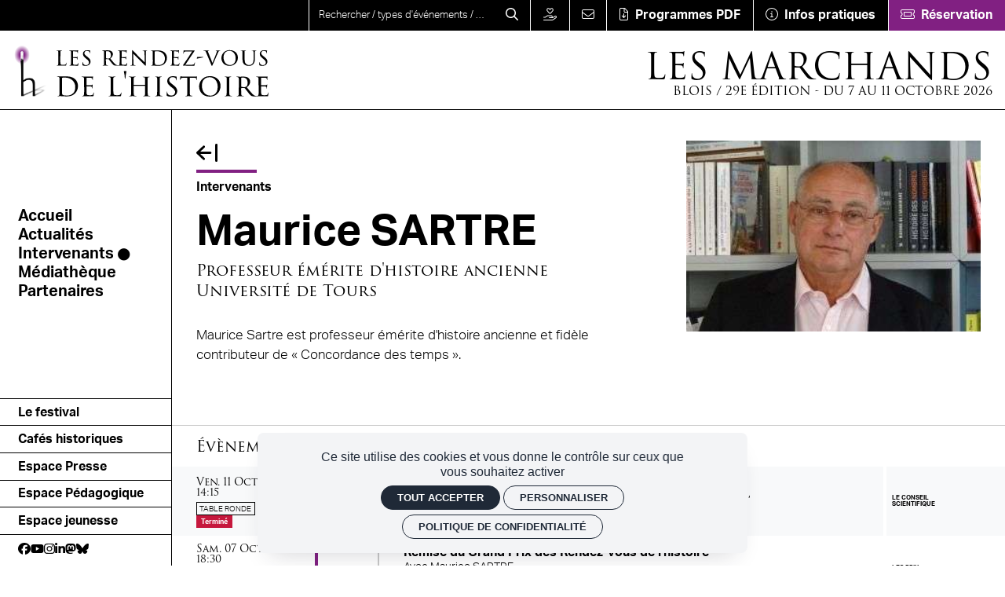

--- FILE ---
content_type: text/html; charset=UTF-8
request_url: https://rdv-histoire.com/intervenants/maurice-sartre
body_size: 26789
content:
<!DOCTYPE html><html lang="fr" dir="ltr" data-current-route="entity.node.canonical" data-current-alias="/intervenants/maurice-sartre" ><head><meta charset="utf-8" /><link rel="manifest" href="/manifest.json" /><meta name="theme-color" content="#000000" /><meta name="title" content="Maurice SARTRE" /><meta name="description" content="Maurice Sartre est professeur émérite d&#039;histoire ancienne et fidèle contributeur de « Concordance des temps »." /><meta name="image_src" content="https://rdv-histoire.com/sites/rdvhistoire/files/styles/16x9_1920/public/import_zone_festival/Maurice_Sartre_D_R_314.JPG?h=5fb207a0&amp;itok=UXeXJToG" /><meta property="og:site_name" content="Les Rendez-vous de l&#039;histoire" /><meta property="og:title" content="Maurice SARTRE | Les Rendez-vous de l&#039;histoire" /><meta property="og:description" content="Maurice Sartre est professeur émérite d&#039;histoire ancienne et fidèle contributeur de « Concordance des temps »." /><meta property="og:updated_time" content="2024-09-10T16:02:47+02:00" /><meta property="og:url" content="https://rdv-histoire.com/intervenants/maurice-sartre" /><meta property="og:image" content="https://rdv-histoire.com/sites/rdvhistoire/files/styles/16x9_1920/public/import_zone_festival/Maurice_Sartre_D_R_314.JPG?h=5fb207a0&amp;itok=UXeXJToG" /><meta property="og:image:type" content="image/jpeg" /><meta property="og:image:width" content="1920" /><meta property="og:image:height" content="1080" /><script>var tarteaucitronForceLanguage = 'fr';</script><meta name="Generator" content="Drupal 11 (https://www.drupal.org)" /><meta name="MobileOptimized" content="width" /><meta name="HandheldFriendly" content="true" /><meta name="viewport" content="width=device-width, initial-scale=1.0" /><link rel="canonical" href="https://rdv-histoire.com/intervenants/maurice-sartre" /><link rel="icon" href="/sites/rdvhistoire/themes/rdvhistoire/favicon.ico" type="image/vnd.microsoft.icon" /><link rel="alternate" hreflang="fr" href="https://rdv-histoire.com/intervenants/maurice-sartre" /><link rel="canonical" href="https://rdv-histoire.com/intervenants/maurice-sartre" /><link rel="shortlink" href="https://rdv-histoire.com/intervenants/maurice-sartre" /><title>Maurice SARTRE | Les Rendez-vous de l&#039;histoire</title><link rel="preload" href="https://use.typekit.net/dcx3jvz.css" as="style"><link rel="preload" href="https://use.typekit.net/af/a798a9/000000000000000077359d55/30/l?primer=7cdcb44be4a7db8877ffa5c0007b8dd865b3bbc383831fe2ea177f62257a9191&fvd=n7&v=3" crossorigin="anonymous" as="font" type="font/woff2"><link rel="preload" href="https://use.typekit.net/af/63d81f/000000000000000077359d5a/30/l?primer=7cdcb44be4a7db8877ffa5c0007b8dd865b3bbc383831fe2ea177f62257a9191&fvd=n3&v=3" crossorigin="anonymous" as="font" type="font/woff2"><link rel="preload" href="https://use.typekit.net/af/6799c3/000000000000000000012e92/27/l?primer=7cdcb44be4a7db8877ffa5c0007b8dd865b3bbc383831fe2ea177f62257a9191&fvd=n4&v=3" crossorigin="anonymous" as="font" type="font/woff2"><link rel="stylesheet" href="https://use.typekit.net/dcx3jvz.css"><link rel="stylesheet" media="all" href="/sites/rdvhistoire/files/css/css_z4SGph53XS1vkP75vOqf4PSMp9iUTTYRnhj7SlYSU30.css?delta=0&amp;language=fr&amp;theme=rdvhistoire&amp;include=eJxFiEEKgDAQxD5Uuk-S0a62aHXZaQV_rwfRQyDJjElmTPEhGByLwzIleTds8T-x79bHrTBrCp7OXNiO4iowC-TKQU_dG6XibV8syWeBF5tWGUG9ATsdLUY" /><link rel="stylesheet" media="all" href="/sites/rdvhistoire/files/css/css_O9Fwx2Ydl8025CJRYk4v2w7s6tS6F7mehP9SxT9t93Q.css?delta=1&amp;language=fr&amp;theme=rdvhistoire&amp;include=eJxFiEEKgDAQxD5Uuk-S0a62aHXZaQV_rwfRQyDJjElmTPEhGByLwzIleTds8T-x79bHrTBrCp7OXNiO4iowC-TKQU_dG6XibV8syWeBF5tWGUG9ATsdLUY" /><script src="https://unpkg.com/@supersoniks/concorde/concorde-core.bundle.js" type="module"></script></head><body class="desktop anonymous user-role-anonymous current_node_has_illustration path-node page-node-type-artiste current-alias-intervenants-maurice-sartre entity-is-published"><p class="skip-link-container"> <a href="#main-content" class="skip-link"> Aller au contenu principal </a></p><div id="ssks-alert-landing-zone" data-nosnippet></div> <sonic-scope customIconLibraryPath="https://cdn.supersoniks.com/concorde/icons/fontawesome/v6/$prefix/$name.svg" customIconDefaultPrefix="regular"><div class="dialog-off-canvas-main-canvas" data-off-canvas-main-canvas> <svg xmlns="http://www.w3.org/2000/svg" class="term_icons"><style type="text/css">
.term-icon-style{
fill: none;
stroke: currentColor;
stroke-width: 2;
stroke-linecap: round;
stroke-linejoin: round;
}
</style><symbol id="graduation-cap" viewBox="0 0 54 54"><g><line class="term-icon-style" x1="2.5" y1="22.3" x2="2.5" y2="31.4"/><path class="term-icon-style" d="M3.3,23.5l22.1,9.3c0.6,0.2,1.2,0.4,1.8,0.4l0,0c0.6,0,1.2-0.1,1.8-0.4L51,23.5c0.5-0.2,0.8-0.7,0.8-1.2l0,0	c0-0.6-0.4-1.1-0.9-1.3l-22-7.6c-0.6-0.2-1.2-0.3-1.8-0.3l0,0c-0.6,0-1.2,0.1-1.8,0.3l-22,7.6c-0.5,0.2-0.9,0.7-0.9,1.3l0,0	C2.5,22.8,2.8,23.3,3.3,23.5z"/><path class="term-icon-style" d="M11.6,27.1v8.5c0,0.9,0.4,1.7,1.1,2.2c8.2,6.1,20.5,6.1,28.7,0c0.7-0.5,1.1-1.3,1.1-2.2v-8.5"/></g></symbol><symbol id="bullhorn" viewBox="0 0 54 54"><g><path class="term-icon-style" d="M32.4,12.5c0,0-5.1,6.1-15.3,6.1"/><path class="term-icon-style" d="M32.4,40c0,0-5.1-6.1-15.3-6.1"/><path class="term-icon-style" d="M34.7,43.1L34.7,43.1c-1.3,0-2.3-1-2.3-2.3V11.7c0-1.3,1-2.3,2.3-2.3l0,0c1.3,0,2.3,1,2.3,2.3v29.1	C36.9,42,35.9,43.1,34.7,43.1z"/><path class="term-icon-style" d="M17.1,33.9h-5.3c-3.8,0-7-3.1-7-7v-1.4c0-3.8,3.1-7,7-7h5.3V33.9z"/><path class="term-icon-style" d="M15.5,44.6L15.5,44.6c-2.5,0-4.6-2.1-4.6-4.6v-6.1h6.1v9.2C17.1,43.9,16.4,44.6,15.5,44.6z"/><line class="term-icon-style" x1="43.1" y1="33.9" x2="45.4" y2="36.2"/><line class="term-icon-style" x1="45.4" y1="16.3" x2="43.1" y2="18.6"/><line class="term-icon-style" x1="49.2" y1="26.2" x2="46.1" y2="26.2"/><line class="term-icon-style" x1="12.5" y1="23.2" x2="9.4" y2="23.2"/><path class="term-icon-style" d="M40,30c1.7-0.4,3.1-1.9,3.1-3.7c0-1.9-1.3-3.4-3.1-3.7"/></g></symbol><symbol id="book-open-cover" viewBox="0 0 54 54"><g><path class="term-icon-style" d="M47.7,40.5H32.8c-2.5,0-4.7,1.4-5.8,3.6l0,0l0,0c-1.1-2.2-3.4-3.6-5.8-3.6H6.3V6.3h14.9c2.5,0,4.7,1.4,5.8,3.6	l0,0l0,0c1.1-2.2,3.4-3.6,5.8-3.6h14.9V40.5z"/><line class="term-icon-style" x1="27" y1="43.2" x2="27" y2="9.9"/><line class="term-icon-style" x1="11.7" y1="13.5" x2="22.5" y2="13.5"/><line class="term-icon-style" x1="11.7" y1="18.9" x2="22.5" y2="18.9"/><line class="term-icon-style" x1="11.7" y1="24.3" x2="22.5" y2="24.3"/><line class="term-icon-style" x1="42.3" y1="13.5" x2="31.5" y2="13.5"/><line class="term-icon-style" x1="42.3" y1="18.9" x2="31.5" y2="18.9"/><line class="term-icon-style" x1="42.3" y1="24.3" x2="31.5" y2="24.3"/><line class="term-icon-style" x1="11.7" y1="29.7" x2="22.5" y2="29.7"/><line class="term-icon-style" x1="11.7" y1="35.1" x2="22.5" y2="35.1"/><line class="term-icon-style" x1="31.5" y1="35.1" x2="42.3" y2="35.1"/><line class="term-icon-style" x1="31.5" y1="29.7" x2="42.3" y2="29.7"/><path class="term-icon-style" d="M47.7,9h1.8c1,0,1.8,0.8,1.8,1.8v31.5c0,1-0.8,1.8-1.8,1.8H35.1c-2.5,0-4.3,1.4-5.4,3.6h-5.4	c-1.1-2.2-2.9-3.6-5.4-3.6H4.5c-1,0-1.8-0.8-1.8-1.8V10.8c0-1,0.8-1.8,1.8-1.8h1.8"/></g></symbol><symbol id="masks-theater" viewBox="0 0 54 54"><g><path class="term-icon-style" d="M9,32c0.7,2.6,2.2,4.6,4.7,5.5c2.5,0.9,4.9,0.3,7.1-1.2"/><path class="term-icon-style" d="M9.3,20.7c0.7-1.9,2.7-2.8,4.6-2.1c1.9,0.7,2.8,2.7,2.1,4.6"/><path class="term-icon-style" d="M21.1,25c0.7-1.9,2.7-2.8,4.6-2.1c1.9,0.7,2.8,2.7,2.1,4.6"/><path class="term-icon-style" d="M35.9,21.2c0.5-1.3-0.4-2.7-1.7-2.9c-2.8-0.4-7.5-0.9-12.5-2.7c-5-1.8-8.9-4.5-11.3-6	c-1.2-0.7-2.7-0.2-3.2,1.1l-2.9,8.1c-3.7,10.3-0.3,20.9,7.6,23.8c7.9,2.9,17.4-3.1,21.1-13.3L35.9,21.2z"/><path class="term-icon-style" d="M45.6,41c-2.2-1.5-4.7-2.1-7.1-1.2c-2.5,0.9-4,2.9-4.7,5.5"/><path class="term-icon-style" d="M43.4,24.6c0.7,1.9-0.3,3.9-2.1,4.6c-1.9,0.7-3.9-0.3-4.6-2.1"/><path class="term-icon-style" d="M23.3,41.3c4.5,7.3,12.2,11,18.8,8.6c7.9-2.9,11.3-13.5,7.6-23.8L46.8,18c-0.5-1.3-2-1.8-3.2-1.1	c-1.8,1.1-4.5,2.9-7.8,4.5"/></g></symbol><symbol id="gear" viewBox="0 0 54 54"><g><circle class="term-icon-style" cx="19.6" cy="34.4" r="6.5"/><path class="term-icon-style" d="M34.4,31.6h-1.4c-0.4,0-0.8-0.3-0.9-0.7c-0.3-1-0.7-2-1.2-2.9c-0.2-0.4-0.2-0.8,0.1-1.1l1-1	c0.4-0.4,0.4-0.9,0-1.3L29.4,22c-0.4-0.4-0.9-0.4-1.3,0l-1,1c-0.3,0.3-0.8,0.3-1.1,0.1c-0.9-0.5-1.9-0.9-2.9-1.2	c-0.4-0.1-0.7-0.5-0.7-0.9v-1.4c0-0.5-0.4-0.9-0.9-0.9h-3.7c-0.5,0-0.9,0.4-0.9,0.9v1.4c0,0.4-0.3,0.8-0.7,0.9	c-1,0.3-2,0.7-2.9,1.2c-0.4,0.2-0.8,0.2-1.1-0.1l-1-1c-0.4-0.4-0.9-0.4-1.3,0l-2.6,2.6c-0.4,0.4-0.4,0.9,0,1.3l1,1	c0.3,0.3,0.3,0.8,0.1,1.1c-0.5,0.9-0.9,1.9-1.2,2.9c-0.1,0.4-0.5,0.7-0.9,0.7H4.9C4.4,31.6,4,32,4,32.5v3.7c0,0.5,0.4,0.9,0.9,0.9	h1.4c0.4,0,0.8,0.3,0.9,0.7c0.3,1,0.7,2,1.2,2.9c0.2,0.4,0.2,0.8-0.1,1.1l-1,1c-0.4,0.4-0.4,0.9,0,1.3l2.6,2.6	c0.4,0.4,0.9,0.4,1.3,0l1-1c0.3-0.3,0.8-0.3,1.1-0.1c0.9,0.5,1.9,0.9,2.9,1.2c0.4,0.1,0.7,0.5,0.7,0.9v1.4c0,0.5,0.4,0.9,0.9,0.9	h3.7c0.5,0,0.9-0.4,0.9-0.9v-1.4c0-0.4,0.3-0.8,0.7-0.9c1-0.3,2-0.7,2.9-1.2c0.4-0.2,0.8-0.2,1.1,0.1l1,1c0.4,0.4,0.9,0.4,1.3,0	l2.6-2.6c0.4-0.4,0.4-0.9,0-1.3l-1-1c-0.3-0.3-0.3-0.8-0.1-1.1c0.5-0.9,0.9-1.9,1.2-2.9c0.1-0.4,0.5-0.7,0.9-0.7h1.4	c0.5,0,0.9-0.4,0.9-0.9v-3.7C35.3,32,34.9,31.6,34.4,31.6z"/><path class="term-icon-style" d="M38.9,31.7c0.6-0.2,1.2-0.5,1.8-0.8c0.4-0.2,0.8-0.2,1.1,0.1l1,1c0.4,0.4,0.9,0.4,1.3,0l2.6-2.6	c0.4-0.4,0.4-0.9,0-1.3l-1-1c-0.3-0.3-0.3-0.8-0.1-1.1c0.5-0.9,0.9-1.9,1.2-2.9c0.1-0.4,0.5-0.7,0.9-0.7h1.4c0.5,0,0.9-0.4,0.9-0.9	v-3.7c0-0.5-0.4-0.9-0.9-0.9h-1.4c-0.4,0-0.8-0.3-0.9-0.7c-0.3-1-0.7-2-1.2-2.9c-0.2-0.4-0.2-0.8,0.1-1.1l1-1	c0.4-0.4,0.4-0.9,0-1.3l-2.6-2.6c-0.4-0.4-0.9-0.4-1.3,0l-1,1c-0.3,0.3-0.8,0.3-1.1,0.1c-0.9-0.5-1.9-0.9-2.9-1.2	c-0.4-0.1-0.7-0.5-0.7-0.9V4.9c0-0.5-0.4-0.9-0.9-0.9h-3.7c-0.5,0-0.9,0.4-0.9,0.9v1.4c0,0.4-0.3,0.8-0.7,0.9c-1,0.3-2,0.7-2.9,1.2	c-0.4,0.2-0.8,0.2-1.1-0.1l-1-1c-0.4-0.4-0.9-0.4-1.3,0L22,9.8c-0.4,0.4-0.4,0.9,0,1.3l1,1c0.3,0.3,0.3,0.8,0.1,1.1	c-0.3,0.6-0.6,1.2-0.8,1.8"/><path class="term-icon-style" d="M35.9,25.9c2.8-0.7,4.9-3.2,4.9-6.3c0-3.6-2.9-6.5-6.5-6.5c-3,0-5.6,2.1-6.3,4.9"/></g></symbol><symbol id="clapperboard-play" viewBox="0 0 54 54"><g><rect x="7.1" y="18.7" class="term-icon-style" width="39.9" height="6.8"/><rect x="7.1" y="25.6" class="term-icon-style" width="39.9" height="20.2"/><line class="term-icon-style" x1="10.8" y1="25.6" x2="14.7" y2="21.3"/><line class="term-icon-style" x1="17.8" y1="25.6" x2="21.6" y2="21.3"/><line class="term-icon-style" x1="24.8" y1="25.6" x2="28.6" y2="21.3"/><line class="term-icon-style" x1="31.8" y1="25.6" x2="35.6" y2="21.3"/><line class="term-icon-style" x1="38.7" y1="25.6" x2="42.6" y2="21.3"/><line class="term-icon-style" x1="20.1" y1="32.9" x2="33.9" y2="32.9"/><line class="term-icon-style" x1="15.9" y1="38.5" x2="38.1" y2="38.5"/><g><rect x="6.1" y="8.4" transform="matrix(0.9837 -0.18 0.18 0.9837 -1.6944 4.8817)" class="term-icon-style" width="39.9" height="6.8"/><line class="term-icon-style" x1="9.5" y1="11.3" x2="14.1" y2="14.8"/><line class="term-icon-style" x1="16.4" y1="10.1" x2="20.9" y2="13.6"/><line class="term-icon-style" x1="23.2" y1="8.8" x2="27.8" y2="12.3"/><line class="term-icon-style" x1="30.1" y1="7.6" x2="34.7" y2="11.1"/><line class="term-icon-style" x1="37" y1="6.3" x2="41.6" y2="9.8"/></g></g></symbol></svg><header class="site-header print:hidden"><div class="preheader-mobile"> <button data-action-menu="toggle" class="preheader-btn-toggle" aria-label="Menu"> <svg xmlns="http://www.w3.org/2000/svg" width="42" height="42" viewbox="0 0 256 256"> <rect width="256" height="256" fill="none"></rect> <line x1="40" y1="64" x2="216" y2="64" class="top-line" fill="none" stroke="currentColor" stroke-linecap="round" stroke-linejoin="round" stroke-width="12"></line> <line x1="40" y1="128" x2="216" y2="128" class="middle-line" fill="none" stroke="currentColor" stroke-linecap="round" stroke-linejoin="round" stroke-width="12"></line> <line x1="40" y1="192" x2="216" y2="192" class="bottom-line" fill="none" stroke="currentColor" stroke-linecap="round" stroke-linejoin="round" stroke-width="12"></line> </svg> </button><form action="/recherche" class="header-search-form" method="get" accept-charset="UTF-8"><div class="header-search-form-inner"> <input type="text" name="global_search" class=" form-control form-control-xl header-search-form-input" placeholder="Rechercher / types d'événements / lieux..." aria-label="search" aria-describedby="button-search-mobile" id="header-main-search-mobile" > <button class="header-search-form-btn" type="submit" id="button-search-mobile" aria-label="Rechercher"> <svg class="svg-inline--fa" xmlns="http://www.w3.org/2000/svg" height="1em" viewBox="0 0 512 512"><path d="M368 208A160 160 0 1 0 48 208a160 160 0 1 0 320 0zM337.1 371.1C301.7 399.2 256.8 416 208 416C93.1 416 0 322.9 0 208S93.1 0 208 0S416 93.1 416 208c0 48.8-16.8 93.7-44.9 129.1L505 471c9.4 9.4 9.4 24.6 0 33.9s-24.6 9.4-33.9 0L337.1 371.1z"/></svg> </button></div></form><div class="preheader-mobile-menu-outils"><div class="block block-d-rdvhistoire block-billetterie-link-block"> <a href="https://reservation.rdv-histoire.com/" target="_blank" class="preheader-desktop-menu-outils-item bg-secondary" aria-label="Réservation"> <span class="preheader-desktop-menu-outils-item-inner"> <svg xmlns="http://www.w3.org/2000/svg" height="1em" viewBox="0 0 576 512"><path d="M64 64C28.7 64 0 92.7 0 128v66c0 7.3 4.9 13.7 12 15.5c20.7 5.3 36 24.1 36 46.5s-15.3 41.2-36 46.5C4.9 304.3 0 310.7 0 318v66c0 35.3 28.7 64 64 64H512c35.3 0 64-28.7 64-64V318c0-7.3-4.9-13.7-12-15.5c-20.7-5.3-36-24.1-36-46.5s15.3-41.2 36-46.5c7.1-1.8 12-8.2 12-15.5V128c0-35.3-28.7-64-64-64H64zM32 128c0-17.7 14.3-32 32-32H512c17.7 0 32 14.3 32 32v54.7c-28.2 12.3-48 40.5-48 73.3s19.8 61 48 73.3V384c0 17.7-14.3 32-32 32H64c-17.7 0-32-14.3-32-32V329.3C60.2 317 80 288.8 80 256s-19.8-61-48-73.3V128zm128 64H416V320H160V192zm-32 0V320c0 17.7 14.3 32 32 32H416c17.7 0 32-14.3 32-32V192c0-17.7-14.3-32-32-32H160c-17.7 0-32 14.3-32 32z"/></svg> <span>Réservation</span> </span> </a></div></div></div><div class="header-mobile "> <a href="/" class="logo-mobile" aria-label="Accueil"> <svg xmlns="http://www.w3.org/2000/svg" xmlns:xlink="http://www.w3.org/1999/xlink" viewBox="0 0 407 83.8" > <path d="M93 88.5v-6.8c.1-1.1.3-1.7 1.4-1.8.4 0 .8-.1 1-.1.2 0 .4-.1.4-.3s-.1-.3-.5-.3c-1.1 0-3.3.1-3.9.1-.1 0-2.3-.1-3.9-.1-.4 0-.6.1-.6.3 0 .2.2.3.4.3h.9c1.3.1 1.4.8 1.5 1.9.1 1 .1 1.8.1 6.8v5.6c.1 2.3 0 4.6-.2 6.9-.1.9-.3 1.7-1 1.8-.3.1-.6.1-.9.1-.3 0-.4.1-.4.2 0 .2.2.3.6.3 1.3 0 2.1-.1 3.3-.1 3.8 0 6.6.2 9.1.2 1.8 0 1.8-.2 2-.9.2-1.1.4-2.2.5-3.4 0-.4-.1-.5-.2-.5-.2 0-.3.2-.3.5-.1.7-.3 1.3-.7 1.9-.8 1.1-2.3 1.1-4 1.1-2.6 0-3.3-.2-3.9-.8-.6-.6-.8-2.8-.8-7.1l.1-5.8zm17 5.6c0 2.9 0 4.4-.1 5.7-.1 2.3-.5 2.8-1.2 3-.2.1-.5.1-.8.1-.2 0-.3.1-.3.3 0 .2.2.3.5.3.9 0 1.6-.1 2.5-.1 1.4 0 3.1.1 4.4.1 1.3 0 2.4.1 4.8.1 1.2 0 1.5-.1 1.7-.8.1-.6.4-3 .4-3.3 0-.2 0-.6-.2-.6-.1 0-.3.2-.3.5-.3 1.4-.6 2.1-1.7 2.5-.9.2-1.9.3-2.9.2-.9.1-1.9 0-2.7-.3-.8-.3-1-1.1-1.1-2.4v-7.8c0-.2 0-.3.3-.3.6 0 3.6.1 4.5.2 1.4.1 1.7.6 1.8 1.1.1.3.1.6.1.9 0 .3 0 .5.2.5.1 0 .2-.1.3-.4 0-.5 0-1.2.1-2.3.1-1.1.3-1.8.3-2s-.1-.2-.1-.2c-.2 0-.3.1-.4.3-.3.4-.9.5-1.7.6-.8.1-4.6.1-5.1.1-.2 0-.2-.2-.2-.4V81c0-.2.1-.3.2-.3s3.8 0 4.3.1c1.9.1 2.2.4 2.4 1.1.2.4.2.8.3 1.2 0 .3.1.4.3.4s.3-.2.3-.6c0-.7.1-1.3.1-2 .1-.9.3-1.5.3-1.7 0-.2-.1-.3-.2-.3s-.3 0-.4.1c-.5.1-1 .2-1.5.2h-7.6c-2.1 0-3.1-.1-3.9-.1-.4 0-.6.1-.6.3 0 .1.2.2.5.2s.6 0 .9.1c1.1.2 1.4.8 1.4 1.8.1 1 .1 1.9.1 6.8v5.8zm23 9.7c1.8.1 3.5-.4 5.1-1.3 1.8-1.2 2.8-3.2 2.9-5.3 0-2.7-1-4.7-4.9-7.7l-.9-.7c-3.1-2.4-4-3.5-4-5.2 0-2.3 1.7-3.6 3.9-3.6 3.2 0 4 1.4 4.2 1.8.3.6.4 1.2.5 1.8 0 .3.1.4.3.4s.3-.2.3-.8c0-2.2.1-3.5.1-3.6s-.1-.2-.3-.2c-.4 0-.9-.1-1.3-.2-1-.2-2-.3-3-.3-4.2 0-7 2.3-7 5.8 0 2.2.8 4.2 4.4 7.1l1.5 1.2c2.7 2.2 3.7 3.5 3.7 5.7 0 1.9-1.5 4-4.6 4-2.2 0-4.4-.9-4.9-3.4-.1-.4-.1-.8-.1-1.1 0-.3-.1-.4-.3-.4-.2 0-.3.2-.3.5 0 .5-.2 1.8-.2 3.5 0 .9 0 1.1.5 1.3 1.3.5 2.8.8 4.4.7zm29.6-9.7c0 2.8 0 5.9-.1 7.3-.1.9-.3 1.3-1 1.4-.3.1-.5.1-.8.1-.2 0-.5.1-.5.2 0 .2.2.3.5.3 1 0 2.7-.1 3.3-.1.1 0 2.3.1 4.2.1.4 0 .5-.1.5-.3 0-.1-.1-.2-.5-.2-.3 0-.7 0-1.1-.1-1.2-.2-1.4-.9-1.5-1.8-.2-2.4-.2-4.7-.2-7.1v-.5c0-.2 0-.2.2-.2h3.9c.2 0 .3.1.5.2.6.8 2.1 2.8 3.6 4.6 2 2.5 3.1 4.2 4.7 4.9 1.1.4 2.3.5 3.4.5h2.6c.5 0 .7-.1.7-.3 0-.1-.1-.3-.4-.3-.1 0-.9 0-1.2-.1-1.1-.2-2.2-.5-4-2.3-1.9-2-4.2-4.8-6.9-8.2 3-2.4 4-5 4-7.1 0-1.8-.8-3.5-2.3-4.6-1.8-1.2-4.1-1.4-6.2-1.4-1.1 0-3.6.1-3.9.1-.1 0-2.4-.1-4-.1-.3 0-.5.1-.5.3 0 .2.1.2.4.2.3 0 .6 0 .9.1 1.2.2 1.4.8 1.5 1.8.1 1 .1 1.9.1 6.9l.1 5.7zm2.9-13.2c0-.1.1-.3.2-.3.7-.1 1.4-.2 2.2-.2 3.3 0 5.5 2.3 5.5 6.4 0 2.4-.8 4.1-1.9 4.8-.8.4-1.6.6-2.5.6-1.1 0-2.3-.1-3.3-.5-.1-.1-.2-.3-.2-.5V80.9zm21.8 13.2c0 2.9 0 4.4-.1 5.7-.1 2.3-.5 2.8-1.2 3-.2.1-.5.1-.8.1-.2 0-.3.1-.3.3 0 .2.2.3.5.3.9 0 1.6-.1 2.5-.1 1.4 0 3.1.1 4.4.1 1.3 0 2.4.1 4.8.1 1.2 0 1.5-.1 1.7-.8.1-.6.4-3 .4-3.3 0-.2 0-.6-.2-.6s-.3.2-.3.5c-.3 1.4-.6 2.1-1.7 2.5-.9.2-1.9.3-2.9.2-.9.1-1.9 0-2.7-.3-.8-.3-1-1.1-1.1-2.4v-7.8c0-.2 0-.3.3-.3.6 0 3.6.1 4.5.2 1.4.1 1.7.6 1.8 1.1.1.3.1.6.1.9 0 .3 0 .5.2.5s.2-.1.3-.4c0-.5 0-1.2.2-2.3.1-1.1.3-1.8.3-2s-.1-.2-.2-.2-.3.1-.4.3c-.3.4-.9.5-1.7.6-.8.1-4.6.1-5.1.1-.2 0-.2-.2-.2-.4V81c0-.2.1-.3.2-.3s3.8 0 4.3.1c1.9.1 2.2.4 2.4 1.1.2.4.2.8.3 1.2 0 .3.1.4.3.4.2 0 .3-.2.3-.6 0-.7.1-1.3.1-2 .1-.9.3-1.5.3-1.7 0-.2-.1-.3-.2-.3s-.3 0-.4.1c-.5.1-1 .2-1.5.2h-7.6c-2.1 0-3.1-.1-3.9-.1-.4 0-.6.1-.6.3 0 .1.2.2.5.2s.6 0 .9.1c1.1.2 1.4.8 1.4 1.8.1 1 .1 1.9.1 6.8v5.8zm19.8 4.6c0 2.7-.2 3.8-1 4-.4.1-.8.2-1.2.1-.4 0-.5.1-.5.3 0 .2.2.3.6.3 1.6 0 3-.1 3.3-.1s1.6.1 3.6.1c.4 0 .6-.1.6-.3 0-.1-.2-.3-.5-.3-.5 0-1 0-1.5-.1-.9-.2-1.2-1.2-1.2-3.8l-.5-14.7c.9 1 4.7 4.9 8.6 8.9 3.3 3.2 8.5 8.4 8.6 8.5 1.8 1.7 2.2 2 2.5 2s.3-.2.3-2.1l.1-18.9c0-2.3.3-2.6 1.1-2.8.4-.1.7-.1.9-.1.2 0 .3-.1.3-.3 0-.2-.1-.2-.5-.2-1.5 0-2.6.1-3 .1-.3 0-1.9-.1-3.5-.1-.4 0-.7 0-.7.2s.1.3.5.3c.5 0 1 .1 1.5.2 1 .3 1.2.9 1.3 3l.4 15.6c-1-.9-4.7-4.8-7.7-7.6-5.3-5.4-10.5-10.7-10.8-11.1-.3-.3-.9-1-1.2-1-.3 0-.4.4-.4 1.5v18.4zm32.9-4.6c.1 2.3 0 4.7-.2 7-.1.8-.3 1.6-1 1.7-.3.1-.6.1-.9.1-.3 0-.4.2-.4.3 0 .2.2.3.5.3.6 0 1.5-.1 2.2-.1h1.3c.1 0 1.3.1 2.7.2 1.4.1 3.3.2 4.7.2 5.7 0 8.6-2.2 10-3.7 2.3-2.4 3.6-5.6 3.6-9 .1-3-1.1-5.9-3.2-8.1-4-4-10.1-3.7-13.5-3.7-2.1 0-4.1.1-4.3.1-.1 0-2.5-.1-4-.1-.3 0-.6.1-.6.3 0 .1.2.2.4.2.4 0 .7 0 1.1.1 1.1.2 1.4.8 1.5 1.8.1 1 .1 1.9.1 6.9v5.5zm3.1-6.2v-6.5c0-.3.1-.5.4-.6.6-.2 1.3-.3 1.9-.3 3.7 0 7.4.4 10.6 3.6 2.1 2.1 3.3 5.1 3.2 8.1 0 3-.8 5.8-2.4 7.5-2.1 2-4.9 3-7.8 2.9-3.9 0-5.1-.8-5.5-1.4-.3-.8-.4-1.7-.4-2.5V87.9zm27.3 6.2c0 2.9 0 4.4-.1 5.7-.1 2.3-.5 2.8-1.2 3-.2.1-.5.1-.8.1-.2 0-.3.1-.3.3 0 .2.2.3.5.3.9 0 1.6-.1 2.5-.1 1.4 0 3.1.1 4.4.1 1.3 0 2.4.1 4.8.1 1.2 0 1.5-.1 1.7-.8.1-.6.4-3 .4-3.3 0-.2 0-.6-.2-.6-.1 0-.3.2-.3.5-.3 1.4-.6 2.1-1.7 2.5-.9.2-1.9.3-2.9.2-.9.1-1.9 0-2.7-.3-.8-.3-1-1.1-1.1-2.4v-7.8c0-.2 0-.3.3-.3.6 0 3.6.1 4.5.2 1.4.1 1.7.6 1.8 1.1.1.3.1.6.1.9 0 .3 0 .5.2.5.1 0 .2-.1.3-.4 0-.5 0-1.2.1-2.3.1-1.1.3-1.8.3-2s-.1-.2-.1-.2c-.1 0-.3.1-.4.3-.3.4-.9.5-1.7.6-.8.1-4.6.1-5.1.1-.2 0-.2-.2-.2-.4V81c0-.2.1-.3.2-.3s3.8 0 4.3.1c1.9.1 2.2.4 2.4 1.1.2.4.2.8.3 1.2 0 .3.1.4.3.4.2 0 .3-.2.3-.6 0-.7.1-1.3.1-2 .1-.9.3-1.5.3-1.7 0-.2-.1-.3-.1-.3-.1 0-.3 0-.4.1-.5.1-1 .2-1.5.2h-7.6c-2.1 0-3.1-.1-3.9-.1-.4 0-.6.1-.6.3 0 .1.2.2.5.2s.6 0 .9.1c1.1.2 1.4.8 1.4 1.8.1 1 .1 1.9.1 6.8l-.1 5.8zm21.4 7.8c5-7.3 9.5-14.2 14.5-21.7l.3-.6c0-.2-.3-.2-.8-.2h-9.2c-.5 0-2.1 0-5.7-.1-.5 0-1-.1-1.5-.2-.2 0-.3.2-.4.6-.1 1-.6 4-.6 4.4 0 .3 0 .5.2.5.1 0 .3-.1.4-.6.2-.9.5-2.4 1.7-2.8 1.6-.4 3.3-.5 5-.4h6.9c-4.5 7.3-9.4 14.2-14.3 21.5-.4.6-.5.7-.5.9 0 .2.2.3.6.3 5.9 0 11.2.2 16.8.2.8 0 .9 0 1.1-.9.4-1.3.6-2.6.7-3.9 0-.4 0-.6-.3-.6-.1 0-.2.2-.3.5-.1.6-.3 1.2-.6 1.8-.6 1.2-1.9 1.5-5.3 1.5h-8.7zm19.5-12.2c-.5 0-.7 0-.8.3l-.5 2c0 .3 0 .5.1.5.5-.1 1-.3 1.5-.4 1.7-.5 4.9-1 7.4-1.5.7-.2 1.2-.3 1.2-.6 0-.2-.1-.3-.9-.3h-8zm21.5 12c.6 1.7.8 2.1 1.3 2.1.4 0 .5-.6 1.5-2.6.6-1.3 2.2-4.8 4.2-9.5 1.7-3.9 3.6-8.2 3.8-8.6.9-2.2 1.4-2.6 1.8-2.9.5-.3 1.1-.4 1.6-.4.3 0 .4-.1.4-.3 0-.1-.2-.2-.6-.2-.9 0-2.4.1-2.6.1-.4 0-2.2-.1-3.6-.1-.5 0-.6.1-.6.3 0 .2.2.2.5.2.4 0 .8 0 1.2.2.2.1.4.3.3.6 0 .4-.1.8-.3 1.2-.7 2.3-5 13.2-6.9 17.3l-6.6-16.6c-.3-.6-.5-1.2-.6-1.9 0-.3.1-.5.3-.6.4-.1.8-.2 1.2-.2.4 0 .6-.1.6-.3 0-.2-.1-.2-.6-.2-1.4 0-3.2.1-3.5.1-.4 0-2.6-.1-4.3-.1-.3 0-.6.1-.6.3 0 .1.1.3.5.3s.8.1 1.1.1c1.4.2 1.6.7 2.4 2.4l8.1 19.3zm29.2 2.1c8 0 13.3-5.9 13.3-13 0-7.6-5.7-12-13.1-12-7-.3-12.9 5.2-13.1 12.2v.3c-.1 5.7 3.7 12.5 12.9 12.5zm.9-1.3c-6.3 0-10.4-4.9-10.4-12.3 0-7.1 4.2-10.3 9.4-10.3 5.1 0 9.8 4.2 9.8 11.8.1 9.6-6.2 10.8-8.8 10.8zm22.9-14v-6.8c.1-1.1.2-1.7 1.1-1.8.3 0 .6-.1.8-.1.2 0 .5-.1.5-.3 0-.2-.1-.3-.5-.3-1 0-3.2.1-3.5.1-.3 0-2.3-.1-3.9-.1-.4 0-.6.1-.6.3 0 .1.1.2.4.2.3 0 .7 0 1 .1 1.2.2 1.4.8 1.4 1.8.1 1 .1 1.9.1 6.8v4.7c0 4.7 1.2 6.9 2.8 8.4 2.4 2.3 6 2.3 7 2.3 2.5.2 5-.6 6.9-2.3 2.7-2.3 3-6.3 3-9.7V81.7c.1-1.1.2-1.8 1.3-1.9h.7c.2 0 .4-.1.4-.3 0-.2-.1-.3-.5-.3-1.1 0-2.7.1-2.9.1-.1 0-2-.1-3.6-.1-.3 0-.5.1-.5.3 0 .1.1.2.4.2.4 0 .7 0 1.1.1 1.2.2 1.3.8 1.4 1.8.1 1 .1 1.9.1 6.8v4c0 3.3-.3 6.1-1.8 7.9-1.3 1.5-3.2 2.3-5.1 2.2-1.8.1-3.6-.5-5-1.7-1.4-1.3-2.3-3.2-2.3-7.8l-.2-4.5zm28.4 15.3c1.8.1 3.5-.4 5.1-1.3 1.8-1.2 2.8-3.2 2.9-5.3 0-2.7-1-4.7-4.9-7.7l-.9-.7c-3.1-2.4-4-3.5-4-5.2 0-2.3 1.7-3.6 3.9-3.6 3.2 0 4 1.4 4.2 1.8.3.6.4 1.2.5 1.8 0 .3.1.4.3.4s.3-.2.3-.8c0-2.2.1-3.5.1-3.6 0-.1-.1-.2-.3-.2-.4 0-.9-.1-1.3-.2-1-.2-2-.3-3-.3-4.2 0-7 2.3-7 5.8 0 2.2.8 4.2 4.4 7.1L416 93c2.7 2.2 3.7 3.5 3.7 5.7 0 1.9-1.5 4-4.6 4-2.2 0-4.4-.9-4.9-3.4-.1-.4-.1-.7-.1-1.1 0-.3-.1-.4-.3-.4s-.3.2-.3.5c0 .5-.1 1.8-.1 3.5 0 .9 0 1.1.5 1.3 1.3.5 2.8.8 4.3.7zM91.7 140.1c.1 3 0 6.1-.2 9.1-.1 1.1-.4 2.1-1.3 2.2-.4.1-.7.1-1.1.1-.4 0-.5.2-.5.3 0 .2.2.3.7.3.7 0 1.9-.1 2.8-.1h1.7c.1 0 1.7.1 3.5.2 1.9.1 4.2.2 6.1.2 7.4 0 11.1-2.9 13-4.8 3-3.1 4.7-7.3 4.6-11.7.1-3.9-1.4-7.7-4.2-10.5-5.2-5.2-13.2-4.8-17.5-4.8-2.7 0-5.3.1-5.6.1-.1 0-3.2-.1-5.2-.1-.4 0-.7.1-.7.4 0 .1.2.3.5.3.5 0 .9 0 1.4.1 1.4.3 1.8 1 1.9 2.3.1 1.3.1 2.5.1 8.9v7.5zm4-8v-8.5c0-.4.2-.7.5-.8.8-.2 1.6-.4 2.5-.3 4.8 0 9.6.5 13.8 4.6 2.8 2.8 4.3 6.6 4.2 10.5 0 3.9-1 7.6-3.2 9.7-2.7 2.6-6.4 3.9-10.2 3.8-5.1 0-6.6-1-7.2-1.9-.4-1-.6-2.2-.5-3.3V137l.1-4.9zm35.1 8.1c0 3.7 0 5.7-.1 7.4-.1 3-.7 3.7-1.6 3.9-.3.1-.6.1-1 .1-.2 0-.4.1-.4.3 0 .2.2.3.7.3 1.2 0 2.1-.1 3.2-.1 1.8 0 4.1.1 5.8.1 1.7 0 3.1.1 6.3.1 1.6 0 2-.1 2.1-1.1.1-.8.5-3.9.5-4.2 0-.3 0-.7-.3-.7-.2 0-.3.2-.4.7-.4 1.8-.7 2.8-2.2 3.2-1.2.3-2.5.4-3.7.3-1.2.1-2.4-.1-3.6-.4-1-.4-1.3-1.4-1.4-3.2v-10.2c0-.2 0-.3.3-.3.8 0 4.7.1 5.9.2 1.9.1 2.1.8 2.3 1.5.1.4.1.8.2 1.2 0 .3 0 .6.3.6.2 0 .3-.1.3-.5 0-.6 0-1.6.2-3 .1-1.4.3-2.3.3-2.6s-.1-.3-.2-.3c-.2 0-.3.1-.5.4-.4.5-1.1.7-2.2.7-1 .1-6 .1-6.6.1-.2 0-.3-.2-.3-.5v-11.1c0-.3.1-.4.2-.4s4.9 0 5.6.1c2.4.1 2.9.5 3.2 1.5.2.5.3 1 .3 1.6 0 .3.1.5.3.5.2 0 .3-.3.3-.7 0-.9.1-1.7.1-2.5.1-1.2.4-1.9.4-2.2 0-.2-.1-.3-.2-.3-.2 0-.4.1-.5.1-.6.2-1.3.3-1.9.2h-9.9c-2.7 0-4.1-.1-5-.1-.5 0-.7.1-.7.4 0 .1.3.3.6.3.4 0 .8 0 1.2.1 1.4.3 1.8 1 1.9 2.3.1 1.3.1 2.5.1 8.9l.1 7.3zm46.3-7.3v-8.8c.1-1.4.4-2.2 1.8-2.4.5 0 1-.1 1.3-.1.3 0 .5-.1.5-.3s-.1-.3-.6-.3c-1.4 0-4.3.1-5 .1-.1 0-3-.1-5.1-.1-.5 0-.7.1-.7.3 0 .2.2.3.5.3h1.2c1.7.2 1.9 1.1 2 2.4.1 1.3.1 2.4.1 8.8v7.3c.1 3 0 6-.2 9-.1 1.2-.4 2.1-1.3 2.3-.4.1-.8.1-1.2.1-.4 0-.5.1-.5.3 0 .3.3.4.8.4 1.7 0 2.7-.1 4.3-.1 4.9 0 8.5.2 11.9.2 2.3 0 2.3-.2 2.6-1.2.3-1.5.5-2.9.6-4.4 0-.5-.1-.6-.3-.6-.2 0-.3.2-.4.6-.1.9-.5 1.7-.9 2.4-1.1 1.4-3 1.4-5.2 1.4-3.4 0-4.3-.3-5.1-1-.8-.8-1-3.6-1-9.2v-7.4zm18.9-20.8c-1.1 0-2.1.2-2.1.7 1 3.5 1.5 7 1.6 10.6 0 .6.2 1 .5 1 .2 0 .4-.4.5-1 .2-3.6.7-7.1 1.6-10.6 0-.5-1-.7-2.1-.7zm13.9 21.9c-.1 0-.3 0-.3-.2v-9.7c.1-1.4.4-2.2 1.6-2.4.3-.1.6-.1 1-.1.3 0 .5-.1.5-.3 0-.2-.2-.3-.7-.3-1.4 0-4.2.1-4.4.1-.6 0-3-.1-5.1-.1-.5 0-.7 0-.7.3 0 .1.2.3.5.3.4 0 .9 0 1.3.1 1.4.1 1.8 1.1 1.9 2.3.1 1.3.1 2.6.1 9v7.2c.1 3 0 6-.2 9-.1 1.1-.3 2-1.2 2.2-.4.1-.8.1-1.2.1-.4 0-.5.2-.5.3 0 .2.3.3.8.3 1.3 0 4.2-.1 4.4-.1.2 0 3.1.1 5.6.1.4 0 .6-.1.6-.3 0-.2-.2-.3-.6-.3-.6 0-1.2-.1-1.8-.1-1.3-.1-1.5-1.1-1.7-2.2-.2-3-.3-5.9-.2-8.9V136c0-.2.1-.3.2-.3h17.7c.2 0 .3.1.3.3v4.3c.1 2.9 0 5.9-.2 8.8-.1 1.1-.4 2.2-1.2 2.3-.4.1-.7.1-1.1.1-.4 0-.5.1-.5.3 0 .3.2.4.7.4 1.3 0 4.2-.1 4.3-.1.2 0 3.1.1 5.5.1.5 0 .7-.1.7-.3 0-.2-.2-.3-.6-.3-.6 0-1.1-.1-1.7-.1-1.3-.1-1.5-1.1-1.7-2.3-.2-1.8-.2-4.9-.2-8.9v-16.2c.1-1.4.3-2.1 1.6-2.3.3-.1.6-.1 1-.1s.5-.2.5-.3c0-.3-.3-.3-.8-.3-1.5 0-4.2.1-4.4.1-.2 0-3.1-.1-5.1-.1-.4 0-.7 0-.7.3 0 .2.2.3.6.3.4 0 .8 0 1.2.1 1.6.3 1.8 1 1.9 2.3.1 1.3.1 2.4.1 8.9v.9c0 .2-.1.2-.3.2l-17.5-.1zm37 6.2c.1 3 0 5.9-.2 8.9-.1 1.2-.3 2.1-1.1 2.3-.4.1-.8.1-1.2.1-.4 0-.6.1-.6.3 0 .2.3.3.8.3 1.4 0 4.2-.1 4.4-.1.2 0 3.1.1 5.6.1.5 0 .7-.1.7-.3s-.1-.3-.5-.3c-.6 0-1.2-.1-1.9-.2-1.3-.3-1.5-.8-1.7-2.2-.2-1.8-.2-5.2-.2-8.9V124c.1-1.4.2-2.1 1.7-2.3.3 0 .6 0 .9-.1.4 0 .5-.1.5-.3 0-.2-.2-.3-.7-.3-1.4 0-4.2.1-4.4.1-.1 0-2.9-.1-4.4-.1-.5 0-.7.1-.7.3 0 .2.2.3.5.3s.6 0 1.1.1c1 .2 1.3.9 1.4 2.2.1 1.3.1 2.5.1 8.9l-.1 7.4zm21.6 12.6c2.3.1 4.6-.5 6.6-1.7 2.3-1.6 3.7-4.2 3.7-6.9 0-3.5-1.3-6.1-6.4-10l-1.1-.9c-4.1-3.1-5.2-4.5-5.2-6.8 0-2.9 2.2-4.7 5.1-4.7 4.1 0 5.2 1.9 5.5 2.3.3.7.5 1.5.6 2.3 0 .3.1.5.3.5.2 0 .3-.3.3-1 0-2.8.2-4.5.2-4.7s-.1-.3-.4-.3c-.6 0-1.1-.1-1.7-.2-1.3-.3-2.6-.4-4-.4-5.5 0-9 3-9 7.5 0 2.9 1 5.5 5.7 9.2l2 1.5c3.6 2.9 4.8 4.6 4.8 7.4 0 2.4-2 5.2-6 5.2-2.8 0-5.7-1.2-6.4-4.4-.1-.5-.2-1-.1-1.5 0-.3-.1-.5-.3-.5-.2 0-.3.2-.4.7 0 .7-.2 2.3-.2 4.6 0 1.2 0 1.4.6 1.7 1.8.8 3.8 1.2 5.8 1.1zm30.4-30h4.8c4.9 0 5.6.5 5.8 2.5v.7c0 .4.1.6.3.6.1 0 .3-.1.3-.6 0-.4.1-3.6.1-5 0-.2-.1-.4-.3-.4-.3 0-.6.1-.9.2-1.2.2-2.3.3-3.5.2h-16s-1.4 0-3.1-.2c-.9-.1-1.8-.5-2.1-.5-.1 0-.3.2-.4.8-.3 1.3-1 4.5-1 4.8 0 .2 0 .4.2.4s.3 0 .4-.4c.2-.5.4-1 .7-1.5.7-1 1.4-1.5 4.5-1.6h6.2v17.4c0 3.7 0 7.2-.2 8.9-.2 1.7-.3 2.2-1.3 2.4-.4 0-.7.1-1.1 0-.4 0-.5.2-.5.3 0 .2.2.3.7.3 1.3 0 4.2-.1 4.3-.1s3.1.1 5.6.1c.5 0 .6-.1.6-.4 0-.1-.2-.3-.6-.3-.6 0-1.3-.1-1.9-.2-1.2-.3-1.3-1-1.5-2.1-.2-1.8-.2-5.3-.2-9l.1-17.3zm31.5 30c10.4 0 17.3-7.6 17.3-17 0-9.8-7.4-15.6-17-15.6-12.1 0-17.1 9.7-17.1 16.2 0 7.5 4.8 16.4 16.8 16.4zm1.2-1.6c-8.2 0-13.5-6.4-13.5-15.9 0-9.2 5.5-13.4 12.3-13.4 6.7 0 12.8 5.5 12.8 15.3-.1 12.3-8.3 14-11.6 14zm25.9-11c.1 3 0 5.9-.2 8.9-.1 1.2-.3 2.1-1.1 2.3-.4.1-.8.1-1.2.1-.4 0-.6.1-.6.3 0 .2.3.3.8.3 1.4 0 4.2-.1 4.4-.1.2 0 3.1.1 5.6.1.5 0 .7-.1.7-.3 0-.2-.1-.3-.5-.3-.6 0-1.2-.1-1.9-.2-1.3-.3-1.5-.8-1.7-2.2-.2-1.8-.2-5.2-.2-8.9V124c.1-1.4.2-2.1 1.7-2.3.3 0 .6 0 .9-.1.4 0 .5-.1.5-.3 0-.2-.2-.3-.7-.3-1.4 0-4.2.1-4.4.1-.1 0-2.9-.1-4.4-.1-.5 0-.7.1-.7.3 0 .2.2.3.5.3s.6 0 1.1.1c1 .2 1.3.9 1.4 2.2s.1 2.5.1 8.9l-.1 7.4zm19.2 0c0 3.7 0 7.7-.2 9.4-.1 1.2-.4 1.7-1.3 1.9-.4.1-.7.1-1.1.1-.3 0-.6.1-.6.3 0 .3.2.4.7.4 1.3 0 3.5-.1 4.2-.1.2 0 2.9.1 5.5.1.5 0 .7-.1.7-.4 0-.1-.2-.3-.6-.3-.4 0-.9 0-1.4-.1-1.6-.2-1.8-1.2-1.9-2.3-.2-3.1-.3-6.2-.2-9.2v-.7c0-.2 0-.2.2-.2h5c.2 0 .5.1.6.3.8 1 2.8 3.7 4.7 6 2.5 3.3 4 5.5 6.1 6.4 1.4.5 2.9.7 4.4.6h3.4c.7 0 .9-.1.9-.3 0-.2-.1-.3-.5-.3-.1 0-1.2 0-1.5-.1-1.4-.2-2.8-.6-5.2-3-2.5-2.6-5.4-6.2-9-10.6 3.9-3.1 5.2-6.5 5.2-9.2 0-2.3-1.1-4.5-2.9-6-2.3-1.6-5.3-1.9-8-1.9-1.4 0-4.7.1-5.1.1-.1 0-3.1-.1-5.2-.1-.4 0-.6.1-.6.3s.2.3.5.3c.4 0 .8 0 1.2.1 1.5.3 1.9 1 2 2.3s.1 2.5.1 8.9l-.1 7.3zm3.8-17.1c0-.2.1-.4.3-.4.9-.2 1.9-.3 2.8-.2 4.3 0 7.2 2.9 7.2 8.3 0 3.1-1 5.3-2.4 6.2-1 .6-2.1.8-3.3.7-1.5 0-2.9-.2-4.3-.6-.2-.1-.3-.4-.2-.6l-.1-13.4zm27.9 17.1c0 3.7 0 5.7-.1 7.4-.1 3-.7 3.7-1.6 3.9-.3.1-.6.1-1 .1-.2 0-.4.1-.4.3 0 .2.2.3.7.3 1.2 0 2.1-.1 3.2-.1 1.8 0 4.1.1 5.8.1 1.7 0 3.1.1 6.3.1 1.6 0 2-.1 2.1-1.1.1-.8.5-3.9.5-4.2 0-.3 0-.7-.3-.7-.2 0-.3.2-.4.7-.4 1.8-.7 2.8-2.2 3.2-1.2.3-2.5.4-3.7.3-1.2.1-2.4-.1-3.6-.4-1-.4-1.3-1.4-1.4-3.2v-10.2c0-.2 0-.3.3-.3.8 0 4.7.1 5.9.2 1.9.1 2.1.8 2.3 1.5.1.4.1.8.1 1.2 0 .3 0 .6.3.6.2 0 .3-.1.3-.5 0-.6 0-1.6.2-3 .1-1.4.3-2.3.3-2.6s-.1-.3-.2-.3c-.2 0-.3.1-.5.4-.4.5-1.1.7-2.2.7-1 .1-6 .1-6.6.1-.2 0-.3-.2-.3-.5v-11.1c0-.3.1-.4.2-.4s4.9 0 5.6.1c2.4.1 2.9.5 3.2 1.5.2.5.3 1 .3 1.6 0 .3.1.5.3.5s.3-.3.3-.7c0-.9.1-1.7.1-2.5.1-1.2.4-1.9.4-2.2 0-.2-.1-.3-.2-.3-.2 0-.4.1-.5.1-.6.2-1.3.3-1.9.2h-9.9c-2.7 0-4.1-.1-5-.1-.5 0-.7.1-.7.4 0 .1.3.3.6.3.4 0 .8 0 1.2.1 1.4.3 1.8 1 1.9 2.3.1 1.3.1 2.5.1 8.9l.2 7.3z" transform="translate(-17 -69)"/> <defs> <radialGradient id="rdvhistoire_logo_gradient_mobile" cx="158.6888" cy="68.8" r="14.8947" gradientTransform="matrix(0.8405 0 0 -1 -118.3227 86)" gradientUnits="userSpaceOnUse"> <stop offset="30%" style="stop-color: var(--bs-secondary, #666);"/> <stop offset="100%" style="stop-color:#FFFFFF"/> </radialGradient> </defs> <rect x="3.1" y="1.6" style="fill:url(#rdvhistoire_logo_gradient_mobile);" width="23.8" height="31.2"/> <image width="1079" height="1628" xlink:href="/sites/rdvhistoire/themes/rdvhistoire/img/svg_logo_rdvhistoire.webp" transform="matrix(5.097312e-02 0 0 5.097312e-02 0 1.575533e-02)"> </image></svg> </a><div class="header-mobile-edition"><div class="header-mobile-edition-titre"> Les marchands</div><div class="header-mobile-edition-sous-titre"> Blois / 29e édition - du 7 au 11 octobre 2026</div></div></div><div class="preheader-desktop"> <a href="/" class="preheader-logo" data-logo-visibility="hidden" aria-label="Accueil"> <img data-src="/sites/rdvhistoire/themes/rdvhistoire/img/logo-invert-baseline.webp" src="[data-uri]" width="370" height="70" class="lazyload" alt="Logo : Les Rendez-vous de l&#039;histoire" /> </a><form action="/recherche" class="header-search-form" method="get" accept-charset="UTF-8"><div class="header-search-form-inner"> <input type="text" name="global_search" class=" form-control form-control-xl header-search-form-input" placeholder="Rechercher / types d'événements / lieux..." aria-label="search" aria-describedby="button-search-desktop" id="header-main-search-desktop" > <button class="header-search-form-btn" type="submit" id="button-search-desktop" aria-label="Rechercher"> <svg class="svg-inline--fa" xmlns="http://www.w3.org/2000/svg" height="1em" viewBox="0 0 512 512"><path d="M368 208A160 160 0 1 0 48 208a160 160 0 1 0 320 0zM337.1 371.1C301.7 399.2 256.8 416 208 416C93.1 416 0 322.9 0 208S93.1 0 208 0S416 93.1 416 208c0 48.8-16.8 93.7-44.9 129.1L505 471c9.4 9.4 9.4 24.6 0 33.9s-24.6 9.4-33.9 0L337.1 371.1z"/></svg> </button></div></form><div class="preheader-desktop-menu-outils"> <a href="/faire-un-don" class="preheader-desktop-menu-outils-item" data-bs-toggle="tooltip" title="Faire un don" aria-label="Faire un don"> <span class="preheader-desktop-menu-outils-item-inner"> <svg xmlns="http://www.w3.org/2000/svg" height="1em" viewBox="0 0 576 512"><path d="M163.9 28.9C191.7 .7 235.8-.8 265.3 24.3c5.8 4.9 11 10.4 16.3 15.9c2.1 2.2 4.2 4.5 6.4 6.6c2.1-2.2 4.3-4.4 6.4-6.6c5.2-5.5 10.5-11 16.3-15.9C340.2-.8 384.3 .7 412.1 28.9c29.4 29.8 29.4 78.2 0 108L310.5 240.1c-6.2 6.3-14.3 9.4-22.5 9.4s-16.3-3.1-22.5-9.4L163.9 136.9c-29.4-29.8-29.4-78.2 0-108zm83.6 22.5c-16.8-17.1-44-17.1-60.8 0c-17.1 17.4-17.1 45.7 0 63.1L288 217.3 389.3 114.4c17.1-17.4 17.1-45.7 0-63.1c-16.8-17.1-44-17.1-60.8 0L299.4 80.9c-6.3 6.4-16.5 6.4-22.8 0L247.5 51.4zM151 317.4c13.1-8.8 28.6-13.4 44.4-13.4H344c30.9 0 56 25.1 56 56c0 8.6-1.9 16.7-5.4 24h5.6l94.7-56.4c8.3-4.9 17.8-7.6 27.5-7.6h1.3c28.9 0 52.3 23.4 52.3 52.3c0 17.7-9 34.2-23.8 43.8L432.6 493.9c-18.2 11.8-39.4 18.1-61 18.1H16c-8.8 0-16-7.2-16-16s7.2-16 16-16H371.5c15.5 0 30.6-4.5 43.6-12.9l119.6-77.8c5.8-3.7 9.2-10.2 9.2-17c0-11.2-9.1-20.3-20.3-20.3h-1.3c-3.9 0-7.7 1.1-11.1 3l-98.5 58.7c-2.5 1.5-5.3 2.3-8.2 2.3H344 320 256c-8.8 0-16-7.2-16-16s7.2-16 16-16h64 24c13.3 0 24-10.7 24-24s-10.7-24-24-24H195.4c-9.5 0-18.7 2.8-26.6 8.1L88.9 397.3c-2.6 1.8-5.7 2.7-8.9 2.7H16c-8.8 0-16-7.2-16-16s7.2-16 16-16H75.2L151 317.4z"/></svg> </span> </a> <a href="/infos-pratiques/contact" class="preheader-desktop-menu-outils-item" aria-label="Contact"> <span class="preheader-desktop-menu-outils-item-inner"><svg xmlns="http://www.w3.org/2000/svg" height="1em" viewBox="0 0 512 512"><path d="M64 96c-17.7 0-32 14.3-32 32v39.9L227.6 311.3c16.9 12.4 39.9 12.4 56.8 0L480 167.9V128c0-17.7-14.3-32-32-32H64zM32 207.6V384c0 17.7 14.3 32 32 32H448c17.7 0 32-14.3 32-32V207.6L303.3 337.1c-28.2 20.6-66.5 20.6-94.6 0L32 207.6zM0 128C0 92.7 28.7 64 64 64H448c35.3 0 64 28.7 64 64V384c0 35.3-28.7 64-64 64H64c-35.3 0-64-28.7-64-64V128z"/></svg> </span> </a> <a href="/programmes-pdf" class="preheader-desktop-menu-outils-item" aria-label="Téléchargement"> <span class="preheader-desktop-menu-outils-item-inner"><svg xmlns="http://www.w3.org/2000/svg" height="1em" viewBox="0 0 384 512"><path d="M320 480H64c-17.7 0-32-14.3-32-32V64c0-17.7 14.3-32 32-32H192V144c0 26.5 21.5 48 48 48H352V448c0 17.7-14.3 32-32 32zM240 160c-8.8 0-16-7.2-16-16V32.5c2.8 .7 5.4 2.1 7.4 4.2L347.3 152.6c2.1 2.1 3.5 4.6 4.2 7.4H240zM64 0C28.7 0 0 28.7 0 64V448c0 35.3 28.7 64 64 64H320c35.3 0 64-28.7 64-64V163.9c0-12.7-5.1-24.9-14.1-33.9L254.1 14.1c-9-9-21.2-14.1-33.9-14.1H64zM208 240c0-8.8-7.2-16-16-16s-16 7.2-16 16V361.4l-52.7-52.7c-6.2-6.2-16.4-6.2-22.6 0s-6.2 16.4 0 22.6l80 80c6.2 6.2 16.4 6.2 22.6 0l80-80c6.2-6.2 6.2-16.4 0-22.6s-16.4-6.2-22.6 0L208 361.4V240z"/></svg> <span>Programmes PDF</span> </span> </a> <a href="/infos-pratiques" class="preheader-desktop-menu-outils-item" aria-label="Infos pratiques"> <span class="preheader-desktop-menu-outils-item-inner"> <svg xmlns="http://www.w3.org/2000/svg" height="1em" viewBox="0 0 512 512"><path d="M256 32a224 224 0 1 1 0 448 224 224 0 1 1 0-448zm0 480A256 256 0 1 0 256 0a256 256 0 1 0 0 512zM208 352c-8.8 0-16 7.2-16 16s7.2 16 16 16h96c8.8 0 16-7.2 16-16s-7.2-16-16-16H272V240c0-8.8-7.2-16-16-16H216c-8.8 0-16 7.2-16 16s7.2 16 16 16h24v96H208zm48-168a24 24 0 1 0 0-48 24 24 0 1 0 0 48z"/></svg> <span>Infos pratiques</span> </span> </a><div class="block block-d-rdvhistoire block-billetterie-link-block"> <a href="https://reservation.rdv-histoire.com/" target="_blank" class="preheader-desktop-menu-outils-item bg-secondary" aria-label="Réservation"> <span class="preheader-desktop-menu-outils-item-inner"> <svg xmlns="http://www.w3.org/2000/svg" height="1em" viewBox="0 0 576 512"><path d="M64 64C28.7 64 0 92.7 0 128v66c0 7.3 4.9 13.7 12 15.5c20.7 5.3 36 24.1 36 46.5s-15.3 41.2-36 46.5C4.9 304.3 0 310.7 0 318v66c0 35.3 28.7 64 64 64H512c35.3 0 64-28.7 64-64V318c0-7.3-4.9-13.7-12-15.5c-20.7-5.3-36-24.1-36-46.5s15.3-41.2 36-46.5c7.1-1.8 12-8.2 12-15.5V128c0-35.3-28.7-64-64-64H64zM32 128c0-17.7 14.3-32 32-32H512c17.7 0 32 14.3 32 32v54.7c-28.2 12.3-48 40.5-48 73.3s19.8 61 48 73.3V384c0 17.7-14.3 32-32 32H64c-17.7 0-32-14.3-32-32V329.3C60.2 317 80 288.8 80 256s-19.8-61-48-73.3V128zm128 64H416V320H160V192zm-32 0V320c0 17.7 14.3 32 32 32H416c17.7 0 32-14.3 32-32V192c0-17.7-14.3-32-32-32H160c-17.7 0-32 14.3-32 32z"/></svg> <span>Réservation</span> </span> </a></div></div></div><div class="header-desktop" data-to-cssvar="height"><div class="header-desktop-logo"> <a href="/" class="logo-lien" aria-label="Accueil"> <svg xmlns="http://www.w3.org/2000/svg" xmlns:xlink="http://www.w3.org/1999/xlink" viewBox="0 0 407 83.8" > <path d="M93 88.5v-6.8c.1-1.1.3-1.7 1.4-1.8.4 0 .8-.1 1-.1.2 0 .4-.1.4-.3s-.1-.3-.5-.3c-1.1 0-3.3.1-3.9.1-.1 0-2.3-.1-3.9-.1-.4 0-.6.1-.6.3 0 .2.2.3.4.3h.9c1.3.1 1.4.8 1.5 1.9.1 1 .1 1.8.1 6.8v5.6c.1 2.3 0 4.6-.2 6.9-.1.9-.3 1.7-1 1.8-.3.1-.6.1-.9.1-.3 0-.4.1-.4.2 0 .2.2.3.6.3 1.3 0 2.1-.1 3.3-.1 3.8 0 6.6.2 9.1.2 1.8 0 1.8-.2 2-.9.2-1.1.4-2.2.5-3.4 0-.4-.1-.5-.2-.5-.2 0-.3.2-.3.5-.1.7-.3 1.3-.7 1.9-.8 1.1-2.3 1.1-4 1.1-2.6 0-3.3-.2-3.9-.8-.6-.6-.8-2.8-.8-7.1l.1-5.8zm17 5.6c0 2.9 0 4.4-.1 5.7-.1 2.3-.5 2.8-1.2 3-.2.1-.5.1-.8.1-.2 0-.3.1-.3.3 0 .2.2.3.5.3.9 0 1.6-.1 2.5-.1 1.4 0 3.1.1 4.4.1 1.3 0 2.4.1 4.8.1 1.2 0 1.5-.1 1.7-.8.1-.6.4-3 .4-3.3 0-.2 0-.6-.2-.6-.1 0-.3.2-.3.5-.3 1.4-.6 2.1-1.7 2.5-.9.2-1.9.3-2.9.2-.9.1-1.9 0-2.7-.3-.8-.3-1-1.1-1.1-2.4v-7.8c0-.2 0-.3.3-.3.6 0 3.6.1 4.5.2 1.4.1 1.7.6 1.8 1.1.1.3.1.6.1.9 0 .3 0 .5.2.5.1 0 .2-.1.3-.4 0-.5 0-1.2.1-2.3.1-1.1.3-1.8.3-2s-.1-.2-.1-.2c-.2 0-.3.1-.4.3-.3.4-.9.5-1.7.6-.8.1-4.6.1-5.1.1-.2 0-.2-.2-.2-.4V81c0-.2.1-.3.2-.3s3.8 0 4.3.1c1.9.1 2.2.4 2.4 1.1.2.4.2.8.3 1.2 0 .3.1.4.3.4s.3-.2.3-.6c0-.7.1-1.3.1-2 .1-.9.3-1.5.3-1.7 0-.2-.1-.3-.2-.3s-.3 0-.4.1c-.5.1-1 .2-1.5.2h-7.6c-2.1 0-3.1-.1-3.9-.1-.4 0-.6.1-.6.3 0 .1.2.2.5.2s.6 0 .9.1c1.1.2 1.4.8 1.4 1.8.1 1 .1 1.9.1 6.8v5.8zm23 9.7c1.8.1 3.5-.4 5.1-1.3 1.8-1.2 2.8-3.2 2.9-5.3 0-2.7-1-4.7-4.9-7.7l-.9-.7c-3.1-2.4-4-3.5-4-5.2 0-2.3 1.7-3.6 3.9-3.6 3.2 0 4 1.4 4.2 1.8.3.6.4 1.2.5 1.8 0 .3.1.4.3.4s.3-.2.3-.8c0-2.2.1-3.5.1-3.6s-.1-.2-.3-.2c-.4 0-.9-.1-1.3-.2-1-.2-2-.3-3-.3-4.2 0-7 2.3-7 5.8 0 2.2.8 4.2 4.4 7.1l1.5 1.2c2.7 2.2 3.7 3.5 3.7 5.7 0 1.9-1.5 4-4.6 4-2.2 0-4.4-.9-4.9-3.4-.1-.4-.1-.8-.1-1.1 0-.3-.1-.4-.3-.4-.2 0-.3.2-.3.5 0 .5-.2 1.8-.2 3.5 0 .9 0 1.1.5 1.3 1.3.5 2.8.8 4.4.7zm29.6-9.7c0 2.8 0 5.9-.1 7.3-.1.9-.3 1.3-1 1.4-.3.1-.5.1-.8.1-.2 0-.5.1-.5.2 0 .2.2.3.5.3 1 0 2.7-.1 3.3-.1.1 0 2.3.1 4.2.1.4 0 .5-.1.5-.3 0-.1-.1-.2-.5-.2-.3 0-.7 0-1.1-.1-1.2-.2-1.4-.9-1.5-1.8-.2-2.4-.2-4.7-.2-7.1v-.5c0-.2 0-.2.2-.2h3.9c.2 0 .3.1.5.2.6.8 2.1 2.8 3.6 4.6 2 2.5 3.1 4.2 4.7 4.9 1.1.4 2.3.5 3.4.5h2.6c.5 0 .7-.1.7-.3 0-.1-.1-.3-.4-.3-.1 0-.9 0-1.2-.1-1.1-.2-2.2-.5-4-2.3-1.9-2-4.2-4.8-6.9-8.2 3-2.4 4-5 4-7.1 0-1.8-.8-3.5-2.3-4.6-1.8-1.2-4.1-1.4-6.2-1.4-1.1 0-3.6.1-3.9.1-.1 0-2.4-.1-4-.1-.3 0-.5.1-.5.3 0 .2.1.2.4.2.3 0 .6 0 .9.1 1.2.2 1.4.8 1.5 1.8.1 1 .1 1.9.1 6.9l.1 5.7zm2.9-13.2c0-.1.1-.3.2-.3.7-.1 1.4-.2 2.2-.2 3.3 0 5.5 2.3 5.5 6.4 0 2.4-.8 4.1-1.9 4.8-.8.4-1.6.6-2.5.6-1.1 0-2.3-.1-3.3-.5-.1-.1-.2-.3-.2-.5V80.9zm21.8 13.2c0 2.9 0 4.4-.1 5.7-.1 2.3-.5 2.8-1.2 3-.2.1-.5.1-.8.1-.2 0-.3.1-.3.3 0 .2.2.3.5.3.9 0 1.6-.1 2.5-.1 1.4 0 3.1.1 4.4.1 1.3 0 2.4.1 4.8.1 1.2 0 1.5-.1 1.7-.8.1-.6.4-3 .4-3.3 0-.2 0-.6-.2-.6s-.3.2-.3.5c-.3 1.4-.6 2.1-1.7 2.5-.9.2-1.9.3-2.9.2-.9.1-1.9 0-2.7-.3-.8-.3-1-1.1-1.1-2.4v-7.8c0-.2 0-.3.3-.3.6 0 3.6.1 4.5.2 1.4.1 1.7.6 1.8 1.1.1.3.1.6.1.9 0 .3 0 .5.2.5s.2-.1.3-.4c0-.5 0-1.2.2-2.3.1-1.1.3-1.8.3-2s-.1-.2-.2-.2-.3.1-.4.3c-.3.4-.9.5-1.7.6-.8.1-4.6.1-5.1.1-.2 0-.2-.2-.2-.4V81c0-.2.1-.3.2-.3s3.8 0 4.3.1c1.9.1 2.2.4 2.4 1.1.2.4.2.8.3 1.2 0 .3.1.4.3.4.2 0 .3-.2.3-.6 0-.7.1-1.3.1-2 .1-.9.3-1.5.3-1.7 0-.2-.1-.3-.2-.3s-.3 0-.4.1c-.5.1-1 .2-1.5.2h-7.6c-2.1 0-3.1-.1-3.9-.1-.4 0-.6.1-.6.3 0 .1.2.2.5.2s.6 0 .9.1c1.1.2 1.4.8 1.4 1.8.1 1 .1 1.9.1 6.8v5.8zm19.8 4.6c0 2.7-.2 3.8-1 4-.4.1-.8.2-1.2.1-.4 0-.5.1-.5.3 0 .2.2.3.6.3 1.6 0 3-.1 3.3-.1s1.6.1 3.6.1c.4 0 .6-.1.6-.3 0-.1-.2-.3-.5-.3-.5 0-1 0-1.5-.1-.9-.2-1.2-1.2-1.2-3.8l-.5-14.7c.9 1 4.7 4.9 8.6 8.9 3.3 3.2 8.5 8.4 8.6 8.5 1.8 1.7 2.2 2 2.5 2s.3-.2.3-2.1l.1-18.9c0-2.3.3-2.6 1.1-2.8.4-.1.7-.1.9-.1.2 0 .3-.1.3-.3 0-.2-.1-.2-.5-.2-1.5 0-2.6.1-3 .1-.3 0-1.9-.1-3.5-.1-.4 0-.7 0-.7.2s.1.3.5.3c.5 0 1 .1 1.5.2 1 .3 1.2.9 1.3 3l.4 15.6c-1-.9-4.7-4.8-7.7-7.6-5.3-5.4-10.5-10.7-10.8-11.1-.3-.3-.9-1-1.2-1-.3 0-.4.4-.4 1.5v18.4zm32.9-4.6c.1 2.3 0 4.7-.2 7-.1.8-.3 1.6-1 1.7-.3.1-.6.1-.9.1-.3 0-.4.2-.4.3 0 .2.2.3.5.3.6 0 1.5-.1 2.2-.1h1.3c.1 0 1.3.1 2.7.2 1.4.1 3.3.2 4.7.2 5.7 0 8.6-2.2 10-3.7 2.3-2.4 3.6-5.6 3.6-9 .1-3-1.1-5.9-3.2-8.1-4-4-10.1-3.7-13.5-3.7-2.1 0-4.1.1-4.3.1-.1 0-2.5-.1-4-.1-.3 0-.6.1-.6.3 0 .1.2.2.4.2.4 0 .7 0 1.1.1 1.1.2 1.4.8 1.5 1.8.1 1 .1 1.9.1 6.9v5.5zm3.1-6.2v-6.5c0-.3.1-.5.4-.6.6-.2 1.3-.3 1.9-.3 3.7 0 7.4.4 10.6 3.6 2.1 2.1 3.3 5.1 3.2 8.1 0 3-.8 5.8-2.4 7.5-2.1 2-4.9 3-7.8 2.9-3.9 0-5.1-.8-5.5-1.4-.3-.8-.4-1.7-.4-2.5V87.9zm27.3 6.2c0 2.9 0 4.4-.1 5.7-.1 2.3-.5 2.8-1.2 3-.2.1-.5.1-.8.1-.2 0-.3.1-.3.3 0 .2.2.3.5.3.9 0 1.6-.1 2.5-.1 1.4 0 3.1.1 4.4.1 1.3 0 2.4.1 4.8.1 1.2 0 1.5-.1 1.7-.8.1-.6.4-3 .4-3.3 0-.2 0-.6-.2-.6-.1 0-.3.2-.3.5-.3 1.4-.6 2.1-1.7 2.5-.9.2-1.9.3-2.9.2-.9.1-1.9 0-2.7-.3-.8-.3-1-1.1-1.1-2.4v-7.8c0-.2 0-.3.3-.3.6 0 3.6.1 4.5.2 1.4.1 1.7.6 1.8 1.1.1.3.1.6.1.9 0 .3 0 .5.2.5.1 0 .2-.1.3-.4 0-.5 0-1.2.1-2.3.1-1.1.3-1.8.3-2s-.1-.2-.1-.2c-.1 0-.3.1-.4.3-.3.4-.9.5-1.7.6-.8.1-4.6.1-5.1.1-.2 0-.2-.2-.2-.4V81c0-.2.1-.3.2-.3s3.8 0 4.3.1c1.9.1 2.2.4 2.4 1.1.2.4.2.8.3 1.2 0 .3.1.4.3.4.2 0 .3-.2.3-.6 0-.7.1-1.3.1-2 .1-.9.3-1.5.3-1.7 0-.2-.1-.3-.1-.3-.1 0-.3 0-.4.1-.5.1-1 .2-1.5.2h-7.6c-2.1 0-3.1-.1-3.9-.1-.4 0-.6.1-.6.3 0 .1.2.2.5.2s.6 0 .9.1c1.1.2 1.4.8 1.4 1.8.1 1 .1 1.9.1 6.8l-.1 5.8zm21.4 7.8c5-7.3 9.5-14.2 14.5-21.7l.3-.6c0-.2-.3-.2-.8-.2h-9.2c-.5 0-2.1 0-5.7-.1-.5 0-1-.1-1.5-.2-.2 0-.3.2-.4.6-.1 1-.6 4-.6 4.4 0 .3 0 .5.2.5.1 0 .3-.1.4-.6.2-.9.5-2.4 1.7-2.8 1.6-.4 3.3-.5 5-.4h6.9c-4.5 7.3-9.4 14.2-14.3 21.5-.4.6-.5.7-.5.9 0 .2.2.3.6.3 5.9 0 11.2.2 16.8.2.8 0 .9 0 1.1-.9.4-1.3.6-2.6.7-3.9 0-.4 0-.6-.3-.6-.1 0-.2.2-.3.5-.1.6-.3 1.2-.6 1.8-.6 1.2-1.9 1.5-5.3 1.5h-8.7zm19.5-12.2c-.5 0-.7 0-.8.3l-.5 2c0 .3 0 .5.1.5.5-.1 1-.3 1.5-.4 1.7-.5 4.9-1 7.4-1.5.7-.2 1.2-.3 1.2-.6 0-.2-.1-.3-.9-.3h-8zm21.5 12c.6 1.7.8 2.1 1.3 2.1.4 0 .5-.6 1.5-2.6.6-1.3 2.2-4.8 4.2-9.5 1.7-3.9 3.6-8.2 3.8-8.6.9-2.2 1.4-2.6 1.8-2.9.5-.3 1.1-.4 1.6-.4.3 0 .4-.1.4-.3 0-.1-.2-.2-.6-.2-.9 0-2.4.1-2.6.1-.4 0-2.2-.1-3.6-.1-.5 0-.6.1-.6.3 0 .2.2.2.5.2.4 0 .8 0 1.2.2.2.1.4.3.3.6 0 .4-.1.8-.3 1.2-.7 2.3-5 13.2-6.9 17.3l-6.6-16.6c-.3-.6-.5-1.2-.6-1.9 0-.3.1-.5.3-.6.4-.1.8-.2 1.2-.2.4 0 .6-.1.6-.3 0-.2-.1-.2-.6-.2-1.4 0-3.2.1-3.5.1-.4 0-2.6-.1-4.3-.1-.3 0-.6.1-.6.3 0 .1.1.3.5.3s.8.1 1.1.1c1.4.2 1.6.7 2.4 2.4l8.1 19.3zm29.2 2.1c8 0 13.3-5.9 13.3-13 0-7.6-5.7-12-13.1-12-7-.3-12.9 5.2-13.1 12.2v.3c-.1 5.7 3.7 12.5 12.9 12.5zm.9-1.3c-6.3 0-10.4-4.9-10.4-12.3 0-7.1 4.2-10.3 9.4-10.3 5.1 0 9.8 4.2 9.8 11.8.1 9.6-6.2 10.8-8.8 10.8zm22.9-14v-6.8c.1-1.1.2-1.7 1.1-1.8.3 0 .6-.1.8-.1.2 0 .5-.1.5-.3 0-.2-.1-.3-.5-.3-1 0-3.2.1-3.5.1-.3 0-2.3-.1-3.9-.1-.4 0-.6.1-.6.3 0 .1.1.2.4.2.3 0 .7 0 1 .1 1.2.2 1.4.8 1.4 1.8.1 1 .1 1.9.1 6.8v4.7c0 4.7 1.2 6.9 2.8 8.4 2.4 2.3 6 2.3 7 2.3 2.5.2 5-.6 6.9-2.3 2.7-2.3 3-6.3 3-9.7V81.7c.1-1.1.2-1.8 1.3-1.9h.7c.2 0 .4-.1.4-.3 0-.2-.1-.3-.5-.3-1.1 0-2.7.1-2.9.1-.1 0-2-.1-3.6-.1-.3 0-.5.1-.5.3 0 .1.1.2.4.2.4 0 .7 0 1.1.1 1.2.2 1.3.8 1.4 1.8.1 1 .1 1.9.1 6.8v4c0 3.3-.3 6.1-1.8 7.9-1.3 1.5-3.2 2.3-5.1 2.2-1.8.1-3.6-.5-5-1.7-1.4-1.3-2.3-3.2-2.3-7.8l-.2-4.5zm28.4 15.3c1.8.1 3.5-.4 5.1-1.3 1.8-1.2 2.8-3.2 2.9-5.3 0-2.7-1-4.7-4.9-7.7l-.9-.7c-3.1-2.4-4-3.5-4-5.2 0-2.3 1.7-3.6 3.9-3.6 3.2 0 4 1.4 4.2 1.8.3.6.4 1.2.5 1.8 0 .3.1.4.3.4s.3-.2.3-.8c0-2.2.1-3.5.1-3.6 0-.1-.1-.2-.3-.2-.4 0-.9-.1-1.3-.2-1-.2-2-.3-3-.3-4.2 0-7 2.3-7 5.8 0 2.2.8 4.2 4.4 7.1L416 93c2.7 2.2 3.7 3.5 3.7 5.7 0 1.9-1.5 4-4.6 4-2.2 0-4.4-.9-4.9-3.4-.1-.4-.1-.7-.1-1.1 0-.3-.1-.4-.3-.4s-.3.2-.3.5c0 .5-.1 1.8-.1 3.5 0 .9 0 1.1.5 1.3 1.3.5 2.8.8 4.3.7zM91.7 140.1c.1 3 0 6.1-.2 9.1-.1 1.1-.4 2.1-1.3 2.2-.4.1-.7.1-1.1.1-.4 0-.5.2-.5.3 0 .2.2.3.7.3.7 0 1.9-.1 2.8-.1h1.7c.1 0 1.7.1 3.5.2 1.9.1 4.2.2 6.1.2 7.4 0 11.1-2.9 13-4.8 3-3.1 4.7-7.3 4.6-11.7.1-3.9-1.4-7.7-4.2-10.5-5.2-5.2-13.2-4.8-17.5-4.8-2.7 0-5.3.1-5.6.1-.1 0-3.2-.1-5.2-.1-.4 0-.7.1-.7.4 0 .1.2.3.5.3.5 0 .9 0 1.4.1 1.4.3 1.8 1 1.9 2.3.1 1.3.1 2.5.1 8.9v7.5zm4-8v-8.5c0-.4.2-.7.5-.8.8-.2 1.6-.4 2.5-.3 4.8 0 9.6.5 13.8 4.6 2.8 2.8 4.3 6.6 4.2 10.5 0 3.9-1 7.6-3.2 9.7-2.7 2.6-6.4 3.9-10.2 3.8-5.1 0-6.6-1-7.2-1.9-.4-1-.6-2.2-.5-3.3V137l.1-4.9zm35.1 8.1c0 3.7 0 5.7-.1 7.4-.1 3-.7 3.7-1.6 3.9-.3.1-.6.1-1 .1-.2 0-.4.1-.4.3 0 .2.2.3.7.3 1.2 0 2.1-.1 3.2-.1 1.8 0 4.1.1 5.8.1 1.7 0 3.1.1 6.3.1 1.6 0 2-.1 2.1-1.1.1-.8.5-3.9.5-4.2 0-.3 0-.7-.3-.7-.2 0-.3.2-.4.7-.4 1.8-.7 2.8-2.2 3.2-1.2.3-2.5.4-3.7.3-1.2.1-2.4-.1-3.6-.4-1-.4-1.3-1.4-1.4-3.2v-10.2c0-.2 0-.3.3-.3.8 0 4.7.1 5.9.2 1.9.1 2.1.8 2.3 1.5.1.4.1.8.2 1.2 0 .3 0 .6.3.6.2 0 .3-.1.3-.5 0-.6 0-1.6.2-3 .1-1.4.3-2.3.3-2.6s-.1-.3-.2-.3c-.2 0-.3.1-.5.4-.4.5-1.1.7-2.2.7-1 .1-6 .1-6.6.1-.2 0-.3-.2-.3-.5v-11.1c0-.3.1-.4.2-.4s4.9 0 5.6.1c2.4.1 2.9.5 3.2 1.5.2.5.3 1 .3 1.6 0 .3.1.5.3.5.2 0 .3-.3.3-.7 0-.9.1-1.7.1-2.5.1-1.2.4-1.9.4-2.2 0-.2-.1-.3-.2-.3-.2 0-.4.1-.5.1-.6.2-1.3.3-1.9.2h-9.9c-2.7 0-4.1-.1-5-.1-.5 0-.7.1-.7.4 0 .1.3.3.6.3.4 0 .8 0 1.2.1 1.4.3 1.8 1 1.9 2.3.1 1.3.1 2.5.1 8.9l.1 7.3zm46.3-7.3v-8.8c.1-1.4.4-2.2 1.8-2.4.5 0 1-.1 1.3-.1.3 0 .5-.1.5-.3s-.1-.3-.6-.3c-1.4 0-4.3.1-5 .1-.1 0-3-.1-5.1-.1-.5 0-.7.1-.7.3 0 .2.2.3.5.3h1.2c1.7.2 1.9 1.1 2 2.4.1 1.3.1 2.4.1 8.8v7.3c.1 3 0 6-.2 9-.1 1.2-.4 2.1-1.3 2.3-.4.1-.8.1-1.2.1-.4 0-.5.1-.5.3 0 .3.3.4.8.4 1.7 0 2.7-.1 4.3-.1 4.9 0 8.5.2 11.9.2 2.3 0 2.3-.2 2.6-1.2.3-1.5.5-2.9.6-4.4 0-.5-.1-.6-.3-.6-.2 0-.3.2-.4.6-.1.9-.5 1.7-.9 2.4-1.1 1.4-3 1.4-5.2 1.4-3.4 0-4.3-.3-5.1-1-.8-.8-1-3.6-1-9.2v-7.4zm18.9-20.8c-1.1 0-2.1.2-2.1.7 1 3.5 1.5 7 1.6 10.6 0 .6.2 1 .5 1 .2 0 .4-.4.5-1 .2-3.6.7-7.1 1.6-10.6 0-.5-1-.7-2.1-.7zm13.9 21.9c-.1 0-.3 0-.3-.2v-9.7c.1-1.4.4-2.2 1.6-2.4.3-.1.6-.1 1-.1.3 0 .5-.1.5-.3 0-.2-.2-.3-.7-.3-1.4 0-4.2.1-4.4.1-.6 0-3-.1-5.1-.1-.5 0-.7 0-.7.3 0 .1.2.3.5.3.4 0 .9 0 1.3.1 1.4.1 1.8 1.1 1.9 2.3.1 1.3.1 2.6.1 9v7.2c.1 3 0 6-.2 9-.1 1.1-.3 2-1.2 2.2-.4.1-.8.1-1.2.1-.4 0-.5.2-.5.3 0 .2.3.3.8.3 1.3 0 4.2-.1 4.4-.1.2 0 3.1.1 5.6.1.4 0 .6-.1.6-.3 0-.2-.2-.3-.6-.3-.6 0-1.2-.1-1.8-.1-1.3-.1-1.5-1.1-1.7-2.2-.2-3-.3-5.9-.2-8.9V136c0-.2.1-.3.2-.3h17.7c.2 0 .3.1.3.3v4.3c.1 2.9 0 5.9-.2 8.8-.1 1.1-.4 2.2-1.2 2.3-.4.1-.7.1-1.1.1-.4 0-.5.1-.5.3 0 .3.2.4.7.4 1.3 0 4.2-.1 4.3-.1.2 0 3.1.1 5.5.1.5 0 .7-.1.7-.3 0-.2-.2-.3-.6-.3-.6 0-1.1-.1-1.7-.1-1.3-.1-1.5-1.1-1.7-2.3-.2-1.8-.2-4.9-.2-8.9v-16.2c.1-1.4.3-2.1 1.6-2.3.3-.1.6-.1 1-.1s.5-.2.5-.3c0-.3-.3-.3-.8-.3-1.5 0-4.2.1-4.4.1-.2 0-3.1-.1-5.1-.1-.4 0-.7 0-.7.3 0 .2.2.3.6.3.4 0 .8 0 1.2.1 1.6.3 1.8 1 1.9 2.3.1 1.3.1 2.4.1 8.9v.9c0 .2-.1.2-.3.2l-17.5-.1zm37 6.2c.1 3 0 5.9-.2 8.9-.1 1.2-.3 2.1-1.1 2.3-.4.1-.8.1-1.2.1-.4 0-.6.1-.6.3 0 .2.3.3.8.3 1.4 0 4.2-.1 4.4-.1.2 0 3.1.1 5.6.1.5 0 .7-.1.7-.3s-.1-.3-.5-.3c-.6 0-1.2-.1-1.9-.2-1.3-.3-1.5-.8-1.7-2.2-.2-1.8-.2-5.2-.2-8.9V124c.1-1.4.2-2.1 1.7-2.3.3 0 .6 0 .9-.1.4 0 .5-.1.5-.3 0-.2-.2-.3-.7-.3-1.4 0-4.2.1-4.4.1-.1 0-2.9-.1-4.4-.1-.5 0-.7.1-.7.3 0 .2.2.3.5.3s.6 0 1.1.1c1 .2 1.3.9 1.4 2.2.1 1.3.1 2.5.1 8.9l-.1 7.4zm21.6 12.6c2.3.1 4.6-.5 6.6-1.7 2.3-1.6 3.7-4.2 3.7-6.9 0-3.5-1.3-6.1-6.4-10l-1.1-.9c-4.1-3.1-5.2-4.5-5.2-6.8 0-2.9 2.2-4.7 5.1-4.7 4.1 0 5.2 1.9 5.5 2.3.3.7.5 1.5.6 2.3 0 .3.1.5.3.5.2 0 .3-.3.3-1 0-2.8.2-4.5.2-4.7s-.1-.3-.4-.3c-.6 0-1.1-.1-1.7-.2-1.3-.3-2.6-.4-4-.4-5.5 0-9 3-9 7.5 0 2.9 1 5.5 5.7 9.2l2 1.5c3.6 2.9 4.8 4.6 4.8 7.4 0 2.4-2 5.2-6 5.2-2.8 0-5.7-1.2-6.4-4.4-.1-.5-.2-1-.1-1.5 0-.3-.1-.5-.3-.5-.2 0-.3.2-.4.7 0 .7-.2 2.3-.2 4.6 0 1.2 0 1.4.6 1.7 1.8.8 3.8 1.2 5.8 1.1zm30.4-30h4.8c4.9 0 5.6.5 5.8 2.5v.7c0 .4.1.6.3.6.1 0 .3-.1.3-.6 0-.4.1-3.6.1-5 0-.2-.1-.4-.3-.4-.3 0-.6.1-.9.2-1.2.2-2.3.3-3.5.2h-16s-1.4 0-3.1-.2c-.9-.1-1.8-.5-2.1-.5-.1 0-.3.2-.4.8-.3 1.3-1 4.5-1 4.8 0 .2 0 .4.2.4s.3 0 .4-.4c.2-.5.4-1 .7-1.5.7-1 1.4-1.5 4.5-1.6h6.2v17.4c0 3.7 0 7.2-.2 8.9-.2 1.7-.3 2.2-1.3 2.4-.4 0-.7.1-1.1 0-.4 0-.5.2-.5.3 0 .2.2.3.7.3 1.3 0 4.2-.1 4.3-.1s3.1.1 5.6.1c.5 0 .6-.1.6-.4 0-.1-.2-.3-.6-.3-.6 0-1.3-.1-1.9-.2-1.2-.3-1.3-1-1.5-2.1-.2-1.8-.2-5.3-.2-9l.1-17.3zm31.5 30c10.4 0 17.3-7.6 17.3-17 0-9.8-7.4-15.6-17-15.6-12.1 0-17.1 9.7-17.1 16.2 0 7.5 4.8 16.4 16.8 16.4zm1.2-1.6c-8.2 0-13.5-6.4-13.5-15.9 0-9.2 5.5-13.4 12.3-13.4 6.7 0 12.8 5.5 12.8 15.3-.1 12.3-8.3 14-11.6 14zm25.9-11c.1 3 0 5.9-.2 8.9-.1 1.2-.3 2.1-1.1 2.3-.4.1-.8.1-1.2.1-.4 0-.6.1-.6.3 0 .2.3.3.8.3 1.4 0 4.2-.1 4.4-.1.2 0 3.1.1 5.6.1.5 0 .7-.1.7-.3 0-.2-.1-.3-.5-.3-.6 0-1.2-.1-1.9-.2-1.3-.3-1.5-.8-1.7-2.2-.2-1.8-.2-5.2-.2-8.9V124c.1-1.4.2-2.1 1.7-2.3.3 0 .6 0 .9-.1.4 0 .5-.1.5-.3 0-.2-.2-.3-.7-.3-1.4 0-4.2.1-4.4.1-.1 0-2.9-.1-4.4-.1-.5 0-.7.1-.7.3 0 .2.2.3.5.3s.6 0 1.1.1c1 .2 1.3.9 1.4 2.2s.1 2.5.1 8.9l-.1 7.4zm19.2 0c0 3.7 0 7.7-.2 9.4-.1 1.2-.4 1.7-1.3 1.9-.4.1-.7.1-1.1.1-.3 0-.6.1-.6.3 0 .3.2.4.7.4 1.3 0 3.5-.1 4.2-.1.2 0 2.9.1 5.5.1.5 0 .7-.1.7-.4 0-.1-.2-.3-.6-.3-.4 0-.9 0-1.4-.1-1.6-.2-1.8-1.2-1.9-2.3-.2-3.1-.3-6.2-.2-9.2v-.7c0-.2 0-.2.2-.2h5c.2 0 .5.1.6.3.8 1 2.8 3.7 4.7 6 2.5 3.3 4 5.5 6.1 6.4 1.4.5 2.9.7 4.4.6h3.4c.7 0 .9-.1.9-.3 0-.2-.1-.3-.5-.3-.1 0-1.2 0-1.5-.1-1.4-.2-2.8-.6-5.2-3-2.5-2.6-5.4-6.2-9-10.6 3.9-3.1 5.2-6.5 5.2-9.2 0-2.3-1.1-4.5-2.9-6-2.3-1.6-5.3-1.9-8-1.9-1.4 0-4.7.1-5.1.1-.1 0-3.1-.1-5.2-.1-.4 0-.6.1-.6.3s.2.3.5.3c.4 0 .8 0 1.2.1 1.5.3 1.9 1 2 2.3s.1 2.5.1 8.9l-.1 7.3zm3.8-17.1c0-.2.1-.4.3-.4.9-.2 1.9-.3 2.8-.2 4.3 0 7.2 2.9 7.2 8.3 0 3.1-1 5.3-2.4 6.2-1 .6-2.1.8-3.3.7-1.5 0-2.9-.2-4.3-.6-.2-.1-.3-.4-.2-.6l-.1-13.4zm27.9 17.1c0 3.7 0 5.7-.1 7.4-.1 3-.7 3.7-1.6 3.9-.3.1-.6.1-1 .1-.2 0-.4.1-.4.3 0 .2.2.3.7.3 1.2 0 2.1-.1 3.2-.1 1.8 0 4.1.1 5.8.1 1.7 0 3.1.1 6.3.1 1.6 0 2-.1 2.1-1.1.1-.8.5-3.9.5-4.2 0-.3 0-.7-.3-.7-.2 0-.3.2-.4.7-.4 1.8-.7 2.8-2.2 3.2-1.2.3-2.5.4-3.7.3-1.2.1-2.4-.1-3.6-.4-1-.4-1.3-1.4-1.4-3.2v-10.2c0-.2 0-.3.3-.3.8 0 4.7.1 5.9.2 1.9.1 2.1.8 2.3 1.5.1.4.1.8.1 1.2 0 .3 0 .6.3.6.2 0 .3-.1.3-.5 0-.6 0-1.6.2-3 .1-1.4.3-2.3.3-2.6s-.1-.3-.2-.3c-.2 0-.3.1-.5.4-.4.5-1.1.7-2.2.7-1 .1-6 .1-6.6.1-.2 0-.3-.2-.3-.5v-11.1c0-.3.1-.4.2-.4s4.9 0 5.6.1c2.4.1 2.9.5 3.2 1.5.2.5.3 1 .3 1.6 0 .3.1.5.3.5s.3-.3.3-.7c0-.9.1-1.7.1-2.5.1-1.2.4-1.9.4-2.2 0-.2-.1-.3-.2-.3-.2 0-.4.1-.5.1-.6.2-1.3.3-1.9.2h-9.9c-2.7 0-4.1-.1-5-.1-.5 0-.7.1-.7.4 0 .1.3.3.6.3.4 0 .8 0 1.2.1 1.4.3 1.8 1 1.9 2.3.1 1.3.1 2.5.1 8.9l.2 7.3z" transform="translate(-17 -69)"/> <defs> <radialGradient id="rdvhistoire_logo_gradient_desktop" cx="158.6888" cy="68.8" r="14.8947" gradientTransform="matrix(0.8405 0 0 -1 -118.3227 86)" gradientUnits="userSpaceOnUse"> <stop offset="30%" style="stop-color: var(--bs-secondary, #666);"/> <stop offset="100%" style="stop-color:#FFFFFF"/> </radialGradient> </defs> <rect x="3.1" y="1.6" style="fill:url(#rdvhistoire_logo_gradient_desktop);" width="23.8" height="31.2"/> <image width="1079" height="1628" xlink:href="/sites/rdvhistoire/themes/rdvhistoire/img/svg_logo_rdvhistoire.webp" transform="matrix(5.097312e-02 0 0 5.097312e-02 0 1.575533e-02)"> </image></svg> </a></div><div class="header-desktop-edition"><div class="header-desktop-edition-titre"> Les marchands</div><div class="header-desktop-edition-sous-titre"> Blois / 29e édition - du 7 au 11 octobre 2026</div></div></div><div id="block-rdvhistoire-blocvide-2" class="block block-block-content block-block-content7bce96d3-269a-473b-b736-c46662f69f91"></div> </header><div class="main-content-container"><div class="main-content-nav"> <nav class="menu-main" aria-label="principal" ><ul class="list-unstyled ul-menu-main"><li > <a href="/" class="menu-main-lien menu-main-accueil" data-menu-item="menu-accueil" data-title="Accueil" target="_self" data-drupal-link-system-path="&lt;front&gt;"> <span class="menu-item-text" data-nosnippet> Accueil </span> </a></li><li > <a href="/actualites" class="menu-main-lien menu-main-actualités" data-menu-item="menu-actualités" data-title="Actualités" target="_self" data-drupal-link-system-path="node/4"> <span class="menu-item-text" data-nosnippet> Actualités </span> </a></li><li class="active-trail" > <a href="/intervenants" class="menu-main-lien menu-main-intervenants" data-menu-item="menu-intervenants" data-title="Intervenants" target="_self" data-drupal-link-system-path="node/334"> <span class="menu-item-text" data-nosnippet> Intervenants </span> </a></li><li > <a href="/mediatheque" class="menu-main-lien menu-main-médiathèque" data-menu-item="menu-médiathèque" data-title="Médiathèque" target="_self" data-drupal-link-system-path="node/335"> <span class="menu-item-text" data-nosnippet> Médiathèque </span> </a></li><li > <a href="/partenaires" class="menu-main-lien menu-main-partenaires" data-menu-item="menu-partenaires" data-title="Partenaires" target="_self" data-drupal-link-system-path="node/349"> <span class="menu-item-text" data-nosnippet> Partenaires </span> </a></li></ul> </nav> <nav class="menu-secondaire" aria-label="Secondaire" ><ul class="list-unstyled ul-menu-secondaire"><li > <a href="/le-festival" class="menu-secondaire-lien menu-secondaire-le-festival" data-menu-item="menu-le-festival" data-title="Le festival" target="_self" data-drupal-link-system-path="node/346"> <span class="menu-item-text" data-nosnippet> Le festival </span> </a></li><li > <a href="/accueil-les-cafes-historiques" class="menu-secondaire-lien menu-secondaire-cafés-historiques" data-menu-item="menu-cafés-historiques" data-title="Cafés historiques" target="_self" data-drupal-link-system-path="node/27372"> <span class="menu-item-text" data-nosnippet> Cafés historiques </span> </a></li><li > <a href="/espace-presse" class="menu-secondaire-lien menu-secondaire-espace-presse" data-menu-item="menu-espace-presse" data-title="Espace Presse" target="_self" data-drupal-link-system-path="node/337"> <span class="menu-item-text" data-nosnippet> Espace Presse </span> </a></li><li > <a href="/lespace-pedagogique" class="menu-secondaire-lien menu-secondaire-espace-pédagogique" data-menu-item="menu-espace-pédagogique" data-title="Espace Pédagogique" target="_self" data-drupal-link-system-path="node/1137"> <span class="menu-item-text" data-nosnippet> Espace Pédagogique </span> </a></li><li > <a href="/lespace-jeunesse" class="menu-secondaire-lien menu-secondaire-espace-jeunesse" data-menu-item="menu-espace-jeunesse" data-title="Espace jeunesse" target="_self" data-drupal-link-system-path="node/28051"> <span class="menu-item-text" data-nosnippet> Espace jeunesse </span> </a></li></ul> </nav> <nav class="menu-reseaux-sociaux" aria-label="Réseaux sociaux" ><ul class="list-unstyled ul-menu-reseaux-sociaux"><li > <a href="https://www.facebook.com/rendezvous.delhistoire" data-icon-class="fab fa-facebook" class="menu-reseaux-sociaux-lien menu-reseaux-sociaux-facebook" target="_blank" data-menu-item="menu-facebook" data-title="Facebook" aria-label="Facebook" rel="noopener"> <span class="menu-item-icon"> <i class=" fab fa-facebook"></i> </span> <span class="menu-item-text" data-nosnippet> Facebook </span> </a></li><li > <a href="https://www.youtube.com/channel/UCFQqChKRikqXIh6yvsE-V-Q" data-icon-class="fab fa-youtube" class="menu-reseaux-sociaux-lien menu-reseaux-sociaux-youtube" target="_blank" data-menu-item="menu-youtube" data-title="Youtube" aria-label="Youtube" rel="noopener"> <span class="menu-item-icon"> <i class=" fab fa-youtube"></i> </span> <span class="menu-item-text" data-nosnippet> Youtube </span> </a></li><li > <a href="https://www.instagram.com/rendezvousdelhistoire/?hl=fr" data-icon-class="fab fa-instagram" class="menu-reseaux-sociaux-lien menu-reseaux-sociaux-instagram" target="_blank" data-menu-item="menu-instagram" data-title="Instagram" aria-label="Instagram" rel="noopener"> <span class="menu-item-icon"> <i class=" fab fa-instagram"></i> </span> <span class="menu-item-text" data-nosnippet> Instagram </span> </a></li><li > <a href="https://www.linkedin.com/company/rvhblois/" data-icon-class="fa-brands fa-linkedin-in" class="menu-reseaux-sociaux-lien menu-reseaux-sociaux-linkedin" target="_blank" data-menu-item="menu-linkedin" data-title="Linkedin" aria-label="Linkedin" rel="noopener"> <span class="menu-item-icon"> <i class=" fa-brands fa-linkedin-in"></i> </span> <span class="menu-item-text" data-nosnippet> Linkedin </span> </a></li><li > <a href="https://mastodon.social/@Rendezvousdelhistoire" data-icon-class="fa-brands fa-mastodon" class="menu-reseaux-sociaux-lien menu-reseaux-sociaux-mastodon" data-menu-item="menu-mastodon" data-title="Mastodon" target="_self" aria-label="Mastodon"> <span class="menu-item-icon"> <i class=" fa-brands fa-mastodon"></i> </span> <span class="menu-item-text" data-nosnippet> Mastodon </span> </a></li><li > <a href="https://bsky.app/profile/rdvhistoire.bsky.social" data-icon-class="fa-brands fa-bluesky" class="menu-reseaux-sociaux-lien menu-reseaux-sociaux-bluesky" data-menu-item="menu-bluesky" data-title="bluesky" target="_self" aria-label="bluesky"> <span class="menu-item-icon"> <i class=" fa-brands fa-bluesky"></i> </span> <span class="menu-item-text" data-nosnippet> bluesky </span> </a></li></ul> </nav></div><div class="main-content-wrapper"> <main id="main-content" role="main"><div class="container-fluid print:hidden "><div><div data-drupal-messages-fallback class="hidden"></div></div></div><div><div id="block-rdvhistoire-content" class="block block-system block-system-main-block"> <article data-history-node-id="8968" class="node node--type-artiste view--full node--type-artiste-full node--view-mode-full" data-context-color="
"
><div class="container-fluid"><div class="node-artiste-grid"><div class="node-artiste-col-main"><div data-field-name="field_illustration" class=" show-credits node-illustration full--illustration-container artiste-full--illustration-container img-placeholder-bg"> <figure class="contents "> <picture data-js-img-ratio="16x9" class="contents " > <source data-webp-fallback srcset=" [data-uri]" data-srcset="/sites/rdvhistoire/files/styles/16x9_360/public/import_zone_festival/Maurice_Sartre_D_R_314.JPG?h=5fb207a0&itok=tj340i6c 360w,/sites/rdvhistoire/files/styles/16x9_640/public/import_zone_festival/Maurice_Sartre_D_R_314.JPG?h=5fb207a0&itok=n2dmGWIf 640w,/sites/rdvhistoire/files/styles/16x9_1000/public/import_zone_festival/Maurice_Sartre_D_R_314.JPG?h=5fb207a0&itok=w_DkSlQT 1000w,/sites/rdvhistoire/files/styles/16x9_1920/public/import_zone_festival/Maurice_Sartre_D_R_314.JPG?h=5fb207a0&itok=UXeXJToG 1920w" type="image/webp"> <img src="[data-uri]" width="640" height="360" loading="lazy" data-sizes="auto" class="lazyload w-100 w-full img-fluid " alt="" style="" /> </picture> <noscript> <img src="/sites/rdvhistoire/files/styles/auto_1920/public/import_zone_festival/Maurice_Sartre_D_R_314.JPG?itok=kdvIMbCd" alt="" style="" /> </noscript> </figure></div><div class="node-artiste-preheader"><div class="node-artiste-preheader-icons"><a href="/" class="btn-retour" aria-label="Précédent" ><span class=""><svg xmlns="http://www.w3.org/2000/svg" height="1em" viewBox="0 0 448 512"><path d="M7.6 238.5C2.7 243.1 0 249.4 0 256s2.7 12.9 7.6 17.5l136 128c9.7 9.1 24.8 8.6 33.9-1s8.6-24.8-1-33.9L84.5 280l83.5 0 128 0c13.3 0 24-10.7 24-24s-10.7-24-24-24l-128 0-83.5 0 91.9-86.5c9.7-9.1 10.1-24.3 1-33.9s-24.3-10.1-33.9-1l-136 128zM400 424c0 13.3 10.7 24 24 24s24-10.7 24-24l0-336c0-13.3-10.7-24-24-24s-24 10.7-24 24l0 336z"/></svg></span></a></div><div class=""> <nav aria-label="breadcrumb"><h2 id="system-breadcrumb" class="visually-hidden">Fil d'Ariane</h2><ol class="breadcrumb"><li class="breadcrumb-item"> <a href="/"><span>Accueil</span></a></li><li class="breadcrumb-item"> <a href="/intervenants"><span>Intervenants</span></a></li><li class="breadcrumb-item"> <span class="active"> <span> Maurice SARTRE </span> </span></li></ol> </nav></div></div><div class="node-artiste-header"><h1 class="node-artiste-title "> <span class=" "> Maurice SARTRE </span></h1><div class="node-artiste-function"><div> Professeur émérite d&#039;histoire ancienne</div><div> Université de Tours</div></div></div><div class="field--name-field-editorial"><div class="paragraph paragraph--type--p-texte paragraph--view-mode--default" ><div class="p-content p-texte-content"><div class="text-formatted field field--name-field-texte field--type-text-long"><p>Maurice Sartre est professeur émérite d'histoire ancienne et fidèle contributeur de « Concordance des temps ».</p></div></div></div></div></div><div class="node-artiste-col-aside"><div data-field-name="field_illustration" class=" show-credits node-illustration full--illustration-container artiste-full--illustration-container img-placeholder-bg"> <figure class="contents "> <picture data-js-img-ratio="auto" class="contents " > <source data-webp-fallback srcset=" /sites/rdvhistoire/files/styles/auto_32/public/import_zone_festival/Maurice_Sartre_D_R_314.JPG?itok=d9MrtS30" data-srcset="/sites/rdvhistoire/files/styles/auto_360/public/import_zone_festival/Maurice_Sartre_D_R_314.JPG?itok=L2UVsJFT 360w,/sites/rdvhistoire/files/styles/auto_640/public/import_zone_festival/Maurice_Sartre_D_R_314.JPG?itok=pTpPZb4_ 640w,/sites/rdvhistoire/files/styles/auto_1000/public/import_zone_festival/Maurice_Sartre_D_R_314.JPG?itok=uT83TrZS 1000w,/sites/rdvhistoire/files/styles/auto_1920/public/import_zone_festival/Maurice_Sartre_D_R_314.JPG?itok=kdvIMbCd 1920w" type="image/webp"> <img src="/sites/rdvhistoire/files/styles/auto_32/public/import_zone_festival/Maurice_Sartre_D_R_314.JPG?itok=d9MrtS30" width="308" height="200" loading="lazy" data-sizes="auto" class="lazyload w-100 w-full img-fluid " alt="" style="" /> </picture> <noscript> <img src="/sites/rdvhistoire/files/styles/auto_1920/public/import_zone_festival/Maurice_Sartre_D_R_314.JPG?itok=kdvIMbCd" alt="" style="" /> </noscript> </figure></div></div></div><div class="paragraph mt-12"><h2 class="paragraph--titre-module">Évènements passés</h2><div class=""> <article class="agenda--item-container " data-context-color="
"
> <a class="agenda--item" href="/programme/fonder-la-ville"	aria-label="Fonder la ville" data-search ><div class="agenda--cell-date"><div class="agenda-date mb-2 font-alt leading-tight text-sm evt-date agenda--evt-date date-to-has-different-month date-to-has-different-year" data-search="vendredi 11 octobre " data-day-name="Vendredi" data-day-name-short="Ven." data-day="11" data-month="Octobre" data-month-short="Oct." data-year="2024" > <span class="evt-date-item evt-date-from"> <span class="evt-date-from-day-name evt-date-day-name">Ven.</span> <span class="evt-date-from-day evt-date-day">11</span> <span class="evt-date-from-month evt-date-month">Oct.</span> <span class="evt-date-from-day-year evt-date-year">2024</span> <span class="evt-date-from-hour evt-date-hour"> 14:15</span> </span></div><div class="text-[max(10px,.55em)] uppercase flex flex-wrap gap-1 agenda--evt-categories" > <span class="border px-1 py-[.25em] leading-none border-solid inline-flex items-center" data-first-level=true data-term-id="32" data-term-name="table-ronde"> Table Ronde </span></div><div class="agenda--infos"><div class=" agenda--evt-labels" > <span class="" data-first-level=true data-term-id="196" data-term-name="le-conseil-scientifique"> Le Conseil Scientifique </span></div></div><div class="agenda--item-status-container flex flex-wrap --evt-status-container--" > <span data-ssks-gtranslate-glossary class="agenda--badge badge bg-danger badge-danger --evt-status-is-past whitespace-normal text-wrap" > Terminé </span></div></div><div class="agenda--cell-theme"><div class="agenda--cell-theme-icon"></div></div><div class="agenda--cell-content"><div class="agenda--title "> <span class=" "> Fonder la ville </span></div><div class="text-sm mb-2 mt-[.1em] leading-tight">Avec <span class="">Sobhi BOUDERBALA	, </span><span class="">Yves SAINT-GEOURS	, </span><span class="">Lorraine DE MEAUX	, </span><span class="">Maurice SARTRE</span></div><div class="lb_session--evt-location agenda--lieu"> <span class="lb_session--evt-location-text "> <span class="lb_session--evt-location-city notranslate"> Blois </span><span class="notranslate"> • </span><span class="lb_session--evt-location-location notranslate">Université Site Jaurès</span><span class="notranslate ">, </span><span class="lb_session--evt-location-room notranslate">Amphi 1</span> </span></div></div><div class="agenda--cell-illustration"></div><div class="agenda--cell-aside"><div class="agenda--infos"><div class=" agenda--evt-labels" > <span class="" data-first-level=true data-term-id="196" data-term-name="le-conseil-scientifique"> Le Conseil Scientifique </span></div></div></div> </a></article> <article class="agenda--item-container " data-context-color="
"
> <a class="agenda--item" href="/programme/remise-du-grand-prix-des-rendez-vous-de-lhistoire-0"	aria-label="Remise du Grand Prix des Rendez-vous de l&#039;histoire" data-search ><div class="agenda--cell-date"><div class="agenda-date mb-2 font-alt leading-tight text-sm evt-date agenda--evt-date date-to-has-different-month date-to-has-different-year" data-search="samedi 07 octobre " data-day-name="Samedi" data-day-name-short="Sam." data-day="07" data-month="Octobre" data-month-short="Oct." data-year="2023" > <span class="evt-date-item evt-date-from"> <span class="evt-date-from-day-name evt-date-day-name">Sam.</span> <span class="evt-date-from-day evt-date-day">07</span> <span class="evt-date-from-month evt-date-month">Oct.</span> <span class="evt-date-from-day-year evt-date-year">2023</span> <span class="evt-date-from-hour evt-date-hour"> 18:30</span> </span></div><div class="text-[max(10px,.55em)] uppercase flex flex-wrap gap-1 agenda--evt-categories" > <span class="border px-1 py-[.25em] leading-none border-solid inline-flex items-center" data-first-level=true data-term-id="137" data-term-name="remise-de-prix"> Remise de prix </span></div><div class="agenda--infos"><div class=" agenda--evt-labels" > <span class="" data-first-level=true data-term-id="238" data-term-name="les-prix"> Les Prix </span></div></div><div class="agenda--item-status-container flex flex-wrap --evt-status-container--" > <span data-ssks-gtranslate-glossary class="agenda--badge badge bg-danger badge-danger --evt-status-is-past whitespace-normal text-wrap" > Terminé </span></div></div><div class="agenda--cell-theme"><div class="agenda--cell-theme-icon"></div></div><div class="agenda--cell-content"><div class="agenda--title "> <span class=" "> Remise du Grand Prix des Rendez-vous de l'histoire </span></div><div class="text-sm mb-2 mt-[.1em] leading-tight">Avec <span class="">Maurice SARTRE</span></div><div class="lb_session--evt-location agenda--lieu"> <span class="lb_session--evt-location-text "> <span class="lb_session--evt-location-city notranslate"> Blois </span><span class="notranslate"> • </span><span class="lb_session--evt-location-location notranslate">Halle aux grains</span><span class="notranslate ">, </span><span class="lb_session--evt-location-room notranslate">Hémicycle</span> </span></div></div><div class="agenda--cell-illustration"></div><div class="agenda--cell-aside"><div class="agenda--infos"><div class=" agenda--evt-labels" > <span class="" data-first-level=true data-term-id="238" data-term-name="les-prix"> Les Prix </span></div></div></div> </a></article> <article class="agenda--item-container " data-context-color="
"
> <a class="agenda--item" href="/programme/ce-que-lantiquite-encore-nous-dire"	aria-label="Ce que l&#039;Antiquité a encore à nous dire" data-search ><div class="agenda--cell-date"><div class="agenda-date mb-2 font-alt leading-tight text-sm evt-date agenda--evt-date date-to-has-different-month date-to-has-different-year" data-search="samedi 07 octobre " data-day-name="Samedi" data-day-name-short="Sam." data-day="07" data-month="Octobre" data-month-short="Oct." data-year="2023" > <span class="evt-date-item evt-date-from"> <span class="evt-date-from-day-name evt-date-day-name">Sam.</span> <span class="evt-date-from-day evt-date-day">07</span> <span class="evt-date-from-month evt-date-month">Oct.</span> <span class="evt-date-from-day-year evt-date-year">2023</span> <span class="evt-date-from-hour evt-date-hour"> 16:30</span> </span></div><div class="text-[max(10px,.55em)] uppercase flex flex-wrap gap-1 agenda--evt-categories" > <span class="border px-1 py-[.25em] leading-none border-solid inline-flex items-center" data-first-level=true data-term-id="32" data-term-name="table-ronde"> Table Ronde </span></div><div class="agenda--infos"><div class=" agenda--evt-labels" > <span class="" data-first-level=true data-term-id="3692" data-term-name="les-livres-vous-parlent"> Les Livres vous parlent </span></div></div><div class="agenda--item-status-container flex flex-wrap --evt-status-container--" > <span data-ssks-gtranslate-glossary class="agenda--badge badge bg-danger badge-danger --evt-status-is-past whitespace-normal text-wrap" > Terminé </span></div></div><div class="agenda--cell-theme"><div class="agenda--cell-theme-icon"></div></div><div class="agenda--cell-content"><div class="agenda--title "> <span class=" "> Ce que l'Antiquité a encore à nous dire </span></div><div class="text-sm mb-2 mt-[.1em] leading-tight">Avec <span class="">Jean-Noël JEANNENEY	, </span><span class="">Maurice SARTRE	, </span><span class="">Andrea MARCOLONGO	, </span><span class="">Gilles HEURÉ</span></div><div class="lb_session--evt-location agenda--lieu"> <span class="lb_session--evt-location-text "> <span class="lb_session--evt-location-city notranslate"> Blois </span><span class="notranslate"> • </span><span class="lb_session--evt-location-location notranslate">Université Site Jaurès</span><span class="notranslate ">, </span><span class="lb_session--evt-location-room notranslate">Amphi 2</span> </span></div></div><div class="agenda--cell-illustration"><div data-field-name="field_illustration" class=" agenda--illustration-container evenement-agenda--illustration-container img-placeholder-bg"> <figure class="contents "> <picture data-js-img-ratio="4x3" class=" picture-ratio-4x3" > <source data-webp-fallback srcset=" [data-uri]" data-srcset="/sites/rdvhistoire/files/styles/4x3_360/public/import_zone_festival/Vers_un_pays_lointain-couv.jpg.webp?h=6c91c4c2&itok=V_Y-nADo 360w,/sites/rdvhistoire/files/styles/4x3_640/public/import_zone_festival/Vers_un_pays_lointain-couv.jpg.webp?h=6c91c4c2&itok=ti5ZaLPd 640w,/sites/rdvhistoire/files/styles/4x3_1000/public/import_zone_festival/Vers_un_pays_lointain-couv.jpg.webp?h=6c91c4c2&itok=h7P9n7WE 1000w,/sites/rdvhistoire/files/styles/4x3_1920/public/import_zone_festival/Vers_un_pays_lointain-couv.jpg.webp?h=6c91c4c2&itok=NeKgVip6 1920w" type="image/webp"> <img src="[data-uri]" width="640" height="480" loading="lazy" data-sizes="auto" class="lazyload w-100 w-full img-fluid " alt="" style="" /> </picture> <picture data-js-img-ratio="11x4" class=" picture-ratio-11x4" > <source data-webp-fallback srcset=" [data-uri]" data-srcset="/sites/rdvhistoire/files/styles/11x4_360/public/import_zone_festival/Vers_un_pays_lointain-couv.jpg.webp?h=6c91c4c2&itok=pSSy0OCR 360w,/sites/rdvhistoire/files/styles/11x4_640/public/import_zone_festival/Vers_un_pays_lointain-couv.jpg.webp?h=6c91c4c2&itok=6KkYzu_b 640w,/sites/rdvhistoire/files/styles/11x4_1000/public/import_zone_festival/Vers_un_pays_lointain-couv.jpg.webp?h=6c91c4c2&itok=KWVG1J9A 1000w,/sites/rdvhistoire/files/styles/11x4_1920/public/import_zone_festival/Vers_un_pays_lointain-couv.jpg.webp?h=6c91c4c2&itok=rk1VuqT1 1920w" type="image/webp"> <img src="[data-uri]" width="640" height="233" loading="lazy" data-sizes="auto" class="lazyload w-100 w-full img-fluid " alt="" style="" /> </picture> <noscript> <img src="/sites/rdvhistoire/files/styles/auto_1920/public/import_zone_festival/Vers_un_pays_lointain-couv.jpg?itok=1UEoVvq5" alt="" style="" /> </noscript> </figure></div></div><div class="agenda--cell-aside"><div class="agenda--infos"><div class=" agenda--evt-labels" > <span class="" data-first-level=true data-term-id="3692" data-term-name="les-livres-vous-parlent"> Les Livres vous parlent </span></div></div></div> </a></article> <article class="agenda--item-container " data-context-color="
"
> <a class="agenda--item" href="/programme/ovide-et-la-mort-ou-comment-mourir-en-romain"	aria-label="Ovide et la mort ou comment mourir en Romain" data-search ><div class="agenda--cell-date"><div class="agenda-date mb-2 font-alt leading-tight text-sm evt-date agenda--evt-date date-to-has-different-month date-to-has-different-year" data-search="samedi 07 octobre " data-day-name="Samedi" data-day-name-short="Sam." data-day="07" data-month="Octobre" data-month-short="Oct." data-year="2023" > <span class="evt-date-item evt-date-from"> <span class="evt-date-from-day-name evt-date-day-name">Sam.</span> <span class="evt-date-from-day evt-date-day">07</span> <span class="evt-date-from-month evt-date-month">Oct.</span> <span class="evt-date-from-day-year evt-date-year">2023</span> <span class="evt-date-from-hour evt-date-hour"> 11:00</span> </span></div><div class="text-[max(10px,.55em)] uppercase flex flex-wrap gap-1 agenda--evt-categories" > <span class="border px-1 py-[.25em] leading-none border-solid inline-flex items-center" data-first-level=true data-term-id="32" data-term-name="table-ronde"> Table Ronde </span></div><div class="agenda--infos"><div class=" agenda--evt-labels" > <span class="" data-first-level=true data-term-id="187" data-term-name="les-cartes-blanches"> Les Cartes Blanches </span></div></div><div class="agenda--item-status-container flex flex-wrap --evt-status-container--" > <span data-ssks-gtranslate-glossary class="agenda--badge badge bg-danger badge-danger --evt-status-is-past whitespace-normal text-wrap" > Terminé </span></div></div><div class="agenda--cell-theme"><div class="agenda--cell-theme-icon"></div></div><div class="agenda--cell-content"><div class="agenda--title "> <span class=" "> Ovide et la mort ou comment mourir en Romain </span></div><div class="text-sm mb-2 mt-[.1em] leading-tight">Avec <span class="">Maurice SARTRE	, </span><span class="">Xavier DARCOS</span></div><div class="lb_session--evt-location agenda--lieu"> <span class="lb_session--evt-location-text "> <span class="lb_session--evt-location-city notranslate"> Blois </span><span class="notranslate"> • </span><span class="lb_session--evt-location-location notranslate">Préfecture</span><span class="notranslate ">, </span><span class="lb_session--evt-location-room notranslate">Salle de réception</span> </span></div></div><div class="agenda--cell-illustration"></div><div class="agenda--cell-aside"><div class="agenda--infos"><div class=" agenda--evt-labels" > <span class="" data-first-level=true data-term-id="187" data-term-name="les-cartes-blanches"> Les Cartes Blanches </span></div></div></div> </a></article> <article class="agenda--item-container " data-context-color="
"
> <a class="agenda--item" href="/programme/limage-du-mort"	aria-label="L&amp;#8217;image du mort" data-search ><div class="agenda--cell-date"><div class="agenda-date mb-2 font-alt leading-tight text-sm evt-date agenda--evt-date date-to-has-different-month date-to-has-different-year" data-search="vendredi 06 octobre " data-day-name="Vendredi" data-day-name-short="Ven." data-day="06" data-month="Octobre" data-month-short="Oct." data-year="2023" > <span class="evt-date-item evt-date-from"> <span class="evt-date-from-day-name evt-date-day-name">Ven.</span> <span class="evt-date-from-day evt-date-day">06</span> <span class="evt-date-from-month evt-date-month">Oct.</span> <span class="evt-date-from-day-year evt-date-year">2023</span> <span class="evt-date-from-hour evt-date-hour"> 14:00</span> </span></div><div class="text-[max(10px,.55em)] uppercase flex flex-wrap gap-1 agenda--evt-categories" > <span class="border px-1 py-[.25em] leading-none border-solid inline-flex items-center" data-first-level=true data-term-id="32" data-term-name="table-ronde"> Table Ronde </span></div><div class="agenda--infos"><div class=" agenda--evt-labels" > <span class="" data-first-level=true data-term-id="196" data-term-name="le-conseil-scientifique"> Le Conseil Scientifique </span></div></div><div class="agenda--item-status-container flex flex-wrap --evt-status-container--" > <span data-ssks-gtranslate-glossary class="agenda--badge badge bg-danger badge-danger --evt-status-is-past whitespace-normal text-wrap" > Terminé </span></div></div><div class="agenda--cell-theme"><div class="agenda--cell-theme-icon"></div></div><div class="agenda--cell-content"><div class="agenda--title "> <span class=" "> L&#8217;image du mort </span></div><div class="text-sm mb-2 mt-[.1em] leading-tight">Avec <span class="">Benoît GALLOT	, </span><span class="">Gérard SABATIER	, </span><span class="">Annie SARTRE-FAURIAT	, </span><span class="">Maurice SARTRE</span></div><div class="lb_session--evt-location agenda--lieu"> <span class="lb_session--evt-location-text "> <span class="lb_session--evt-location-city notranslate"> Blois </span><span class="notranslate"> • </span><span class="lb_session--evt-location-location notranslate">Château Royal de Blois</span><span class="notranslate ">, </span><span class="lb_session--evt-location-room notranslate">Salle des États Généraux</span> </span></div></div><div class="agenda--cell-illustration"></div><div class="agenda--cell-aside"><div class="agenda--infos"><div class=" agenda--evt-labels" > <span class="" data-first-level=true data-term-id="196" data-term-name="le-conseil-scientifique"> Le Conseil Scientifique </span></div></div></div> </a></article> <article class="agenda--item-container " data-context-color="
"
> <a class="agenda--item" href="/programme/le-genie-maritime-romain"	aria-label="Le génie maritime romain" data-search ><div class="agenda--cell-date"><div class="agenda-date mb-2 font-alt leading-tight text-sm evt-date agenda--evt-date date-to-has-different-month date-to-has-different-year" data-search="dimanche 09 octobre " data-day-name="Dimanche" data-day-name-short="Dim." data-day="09" data-month="Octobre" data-month-short="Oct." data-year="2022" > <span class="evt-date-item evt-date-from"> <span class="evt-date-from-day-name evt-date-day-name">Dim.</span> <span class="evt-date-from-day evt-date-day">09</span> <span class="evt-date-from-month evt-date-month">Oct.</span> <span class="evt-date-from-day-year evt-date-year">2022</span> <span class="evt-date-from-hour evt-date-hour"> 11:30</span> </span></div><div class="text-[max(10px,.55em)] uppercase flex flex-wrap gap-1 agenda--evt-categories" > <span class="border px-1 py-[.25em] leading-none border-solid inline-flex items-center" data-first-level=true data-term-id="397" data-term-name="rencontre"> Rencontre </span></div><div class="agenda--infos"></div><div class="agenda--item-status-container flex flex-wrap --evt-status-container--" > <span data-ssks-gtranslate-glossary class="agenda--badge badge bg-danger badge-danger --evt-status-is-past whitespace-normal text-wrap" > Terminé </span></div></div><div class="agenda--cell-theme"><div class="agenda--cell-theme-icon"></div></div><div class="agenda--cell-content"><div class="agenda--title "> <span class=" "> Le génie maritime romain </span></div><div class="text-sm mb-2 mt-[.1em] leading-tight">Avec <span class="">Gérard COULON	, </span><span class="">Jean-Claude GOLVIN	, </span><span class="">Maurice SARTRE</span></div><div class="lb_session--evt-location agenda--lieu"> <span class="lb_session--evt-location-text "> <span class="lb_session--evt-location-city notranslate"> Blois </span><span class="notranslate"> • </span><span class="lb_session--evt-location-location notranslate">Café littéraire</span> </span></div></div><div class="agenda--cell-illustration"><div data-field-name="field_illustration" class=" agenda--illustration-container evenement-agenda--illustration-container img-placeholder-bg"> <figure class="contents "> <picture data-js-img-ratio="4x3" class=" picture-ratio-4x3" > <source data-webp-fallback srcset=" [data-uri]" data-srcset="/sites/rdvhistoire/files/styles/4x3_360/public/import_zone_festival/Une_de_couverture.jpg.webp?h=e6d6c644&itok=JxPFxPzm 360w,/sites/rdvhistoire/files/styles/4x3_640/public/import_zone_festival/Une_de_couverture.jpg.webp?h=e6d6c644&itok=kwEIUAOz 640w,/sites/rdvhistoire/files/styles/4x3_1000/public/import_zone_festival/Une_de_couverture.jpg.webp?h=e6d6c644&itok=NfPFECFU 1000w,/sites/rdvhistoire/files/styles/4x3_1920/public/import_zone_festival/Une_de_couverture.jpg.webp?h=e6d6c644&itok=BhYqpAbg 1920w" type="image/webp"> <img src="[data-uri]" width="640" height="480" loading="lazy" data-sizes="auto" class="lazyload w-100 w-full img-fluid " alt="" style="" /> </picture> <picture data-js-img-ratio="11x4" class=" picture-ratio-11x4" > <source data-webp-fallback srcset=" [data-uri]" data-srcset="/sites/rdvhistoire/files/styles/11x4_360/public/import_zone_festival/Une_de_couverture.jpg.webp?h=e6d6c644&itok=LFjRiGSI 360w,/sites/rdvhistoire/files/styles/11x4_640/public/import_zone_festival/Une_de_couverture.jpg.webp?h=e6d6c644&itok=YdBABvP8 640w,/sites/rdvhistoire/files/styles/11x4_1000/public/import_zone_festival/Une_de_couverture.jpg.webp?h=e6d6c644&itok=IjhQ9EVR 1000w,/sites/rdvhistoire/files/styles/11x4_1920/public/import_zone_festival/Une_de_couverture.jpg.webp?h=e6d6c644&itok=vI7HN6Wc 1920w" type="image/webp"> <img src="[data-uri]" width="640" height="233" loading="lazy" data-sizes="auto" class="lazyload w-100 w-full img-fluid " alt="" style="" /> </picture> <noscript> <img src="/sites/rdvhistoire/files/styles/auto_1920/public/import_zone_festival/Une_de_couverture.jpg?itok=Cjgs-9ow" alt="" style="" /> </noscript> </figure></div></div><div class="agenda--cell-aside"><div class="agenda--infos"></div></div> </a></article> <article class="agenda--item-container " data-context-color="
"
> <a class="agenda--item" href="/programme/la-mer-mythes-croyances-et-religions"	aria-label="La mer : mythes, croyances et religions" data-search ><div class="agenda--cell-date"><div class="agenda-date mb-2 font-alt leading-tight text-sm evt-date agenda--evt-date date-to-has-different-month date-to-has-different-year" data-search="samedi 08 octobre " data-day-name="Samedi" data-day-name-short="Sam." data-day="08" data-month="Octobre" data-month-short="Oct." data-year="2022" > <span class="evt-date-item evt-date-from"> <span class="evt-date-from-day-name evt-date-day-name">Sam.</span> <span class="evt-date-from-day evt-date-day">08</span> <span class="evt-date-from-month evt-date-month">Oct.</span> <span class="evt-date-from-day-year evt-date-year">2022</span> <span class="evt-date-from-hour evt-date-hour"> 14:30</span> </span></div><div class="text-[max(10px,.55em)] uppercase flex flex-wrap gap-1 agenda--evt-categories" > <span class="border px-1 py-[.25em] leading-none border-solid inline-flex items-center" data-first-level=true data-term-id="32" data-term-name="table-ronde"> Table Ronde </span></div><div class="agenda--infos"><div class=" agenda--evt-labels" > <span class="" data-first-level=true data-term-id="196" data-term-name="le-conseil-scientifique"> Le Conseil Scientifique </span></div></div><div class="agenda--item-status-container flex flex-wrap --evt-status-container--" > <span data-ssks-gtranslate-glossary class="agenda--badge badge bg-danger badge-danger --evt-status-is-past whitespace-normal text-wrap" > Terminé </span></div></div><div class="agenda--cell-theme"><div class="agenda--cell-theme-icon"></div></div><div class="agenda--cell-content"><div class="agenda--title "> <span class=" "> La mer : mythes, croyances et religions </span></div><div class="text-sm mb-2 mt-[.1em] leading-tight">Avec <span class="">Alain CABANTOUS	, </span><span class="">Emmanuelle ROSSO	, </span><span class="">Michel BALARD	, </span><span class="">Maurice SARTRE</span></div><div class="lb_session--evt-location agenda--lieu"> <span class="lb_session--evt-location-text "> <span class="lb_session--evt-location-city notranslate"> Blois </span><span class="notranslate"> • </span><span class="lb_session--evt-location-location notranslate">Université Site Jaurès</span><span class="notranslate ">, </span><span class="lb_session--evt-location-room notranslate">Amphi 3</span> </span></div></div><div class="agenda--cell-illustration"><div data-field-name="field_illustration" class=" agenda--illustration-container evenement-agenda--illustration-container img-placeholder-bg"> <figure class="contents "> <picture data-js-img-ratio="4x3" class=" picture-ratio-4x3" > <source data-webp-fallback srcset=" [data-uri]" data-srcset="/sites/rdvhistoire/files/styles/4x3_360/public/import_zone_festival/Abraham_Ortelius-Islandia-ca_1590.jpg.webp?h=09117f09&itok=UomvqvPg 360w,/sites/rdvhistoire/files/styles/4x3_640/public/import_zone_festival/Abraham_Ortelius-Islandia-ca_1590.jpg.webp?h=09117f09&itok=U7orwb1J 640w,/sites/rdvhistoire/files/styles/4x3_1000/public/import_zone_festival/Abraham_Ortelius-Islandia-ca_1590.jpg.webp?h=09117f09&itok=TBIHuhEp 1000w,/sites/rdvhistoire/files/styles/4x3_1920/public/import_zone_festival/Abraham_Ortelius-Islandia-ca_1590.jpg.webp?h=09117f09&itok=uLNMRcDo 1920w" type="image/webp"> <img src="[data-uri]" width="640" height="480" loading="lazy" data-sizes="auto" class="lazyload w-100 w-full img-fluid " alt="" style="" /> </picture> <picture data-js-img-ratio="11x4" class=" picture-ratio-11x4" > <source data-webp-fallback srcset=" [data-uri]" data-srcset="/sites/rdvhistoire/files/styles/11x4_360/public/import_zone_festival/Abraham_Ortelius-Islandia-ca_1590.jpg.webp?h=09117f09&itok=WO-IsUJj 360w,/sites/rdvhistoire/files/styles/11x4_640/public/import_zone_festival/Abraham_Ortelius-Islandia-ca_1590.jpg.webp?h=09117f09&itok=gVa1urm3 640w,/sites/rdvhistoire/files/styles/11x4_1000/public/import_zone_festival/Abraham_Ortelius-Islandia-ca_1590.jpg.webp?h=09117f09&itok=GIDiP07V 1000w,/sites/rdvhistoire/files/styles/11x4_1920/public/import_zone_festival/Abraham_Ortelius-Islandia-ca_1590.jpg.webp?h=09117f09&itok=ESJbv_8z 1920w" type="image/webp"> <img src="[data-uri]" width="640" height="233" loading="lazy" data-sizes="auto" class="lazyload w-100 w-full img-fluid " alt="" style="" /> </picture> <noscript> <img src="/sites/rdvhistoire/files/styles/auto_1920/public/import_zone_festival/Abraham_Ortelius-Islandia-ca_1590.jpg?itok=1AW5bey6" alt="" style="" /> </noscript> </figure></div></div><div class="agenda--cell-aside"><div class="agenda--infos"><div class=" agenda--evt-labels" > <span class="" data-first-level=true data-term-id="196" data-term-name="le-conseil-scientifique"> Le Conseil Scientifique </span></div></div></div> </a></article> <article class="agenda--item-container " data-context-color="
"
> <a class="agenda--item" href="/programme/le-bateau-de-palmyre-lelargissement-de-loikoumene"	aria-label="Le bateau de Palmyre, l&#039;élargissement de l&#039;Oikouménè" data-search ><div class="agenda--cell-date"><div class="agenda-date mb-2 font-alt leading-tight text-sm evt-date agenda--evt-date date-to-has-different-month date-to-has-different-year" data-search="vendredi 07 octobre " data-day-name="Vendredi" data-day-name-short="Ven." data-day="07" data-month="Octobre" data-month-short="Oct." data-year="2022" > <span class="evt-date-item evt-date-from"> <span class="evt-date-from-day-name evt-date-day-name">Ven.</span> <span class="evt-date-from-day evt-date-day">07</span> <span class="evt-date-from-month evt-date-month">Oct.</span> <span class="evt-date-from-day-year evt-date-year">2022</span> <span class="evt-date-from-hour evt-date-hour"> 15:30</span> </span></div><div class="text-[max(10px,.55em)] uppercase flex flex-wrap gap-1 agenda--evt-categories" > <span class="border px-1 py-[.25em] leading-none border-solid inline-flex items-center" data-first-level=true data-term-id="73" data-term-name="atelier"> Atelier </span></div><div class="agenda--infos"><div class=" agenda--evt-labels" > <span class="" data-first-level=true data-term-id="192" data-term-name="les-parcours-pedagogiques"> Les Parcours Pédagogiques </span></div></div><div class="agenda--item-status-container flex flex-wrap --evt-status-container--" > <span data-ssks-gtranslate-glossary class="agenda--badge badge bg-danger badge-danger --evt-status-is-past whitespace-normal text-wrap" > Terminé </span></div></div><div class="agenda--cell-theme"><div class="agenda--cell-theme-icon"></div></div><div class="agenda--cell-content"><div class="agenda--title "> <span class=" "> Le bateau de Palmyre, l'élargissement de l'Oikouménè </span></div><div class="text-sm mb-2 mt-[.1em] leading-tight">Avec <span class="">Maurice SARTRE	, </span><span class="">Florence GIRY</span></div><div class="lb_session--evt-location agenda--lieu"> <span class="lb_session--evt-location-text "> <span class="lb_session--evt-location-city notranslate"> Blois </span><span class="notranslate"> • </span><span class="lb_session--evt-location-location notranslate">Hôtel de ville</span><span class="notranslate ">, </span><span class="lb_session--evt-location-room notranslate">Salle des Mariages</span> </span></div></div><div class="agenda--cell-illustration"></div><div class="agenda--cell-aside"><div class="agenda--infos"><div class=" agenda--evt-labels" > <span class="" data-first-level=true data-term-id="192" data-term-name="les-parcours-pedagogiques"> Les Parcours Pédagogiques </span></div></div></div> </a></article> <article class="agenda--item-container " data-context-color="
"
> <a class="agenda--item" href="/programme/themistocle-et-athenes-il-y-2500-ans"	aria-label="Thémistocle et Athènes il y a 2500 ans" data-search ><div class="agenda--cell-date"><div class="agenda-date mb-2 font-alt leading-tight text-sm evt-date agenda--evt-date date-to-has-different-month date-to-has-different-year" data-search="vendredi 08 octobre " data-day-name="Vendredi" data-day-name-short="Ven." data-day="08" data-month="Octobre" data-month-short="Oct." data-year="2021" > <span class="evt-date-item evt-date-from"> <span class="evt-date-from-day-name evt-date-day-name">Ven.</span> <span class="evt-date-from-day evt-date-day">08</span> <span class="evt-date-from-month evt-date-month">Oct.</span> <span class="evt-date-from-day-year evt-date-year">2021</span> <span class="evt-date-from-hour evt-date-hour"> 15:30</span> </span></div><div class="text-[max(10px,.55em)] uppercase flex flex-wrap gap-1 agenda--evt-categories" > <span class="border px-1 py-[.25em] leading-none border-solid inline-flex items-center" data-first-level=true data-term-id="325" data-term-name="presentation-d-ouvrage"> Présentation d&#039;ouvrage </span></div><div class="agenda--infos"></div><div class="agenda--item-status-container flex flex-wrap --evt-status-container--" > <span data-ssks-gtranslate-glossary class="agenda--badge badge bg-danger badge-danger --evt-status-is-past whitespace-normal text-wrap" > Terminé </span></div></div><div class="agenda--cell-theme"><div class="agenda--cell-theme-icon"></div></div><div class="agenda--cell-content"><div class="agenda--title "> <span class=" "> Thémistocle et Athènes il y a 2500 ans </span></div><div class="text-sm mb-2 mt-[.1em] leading-tight">Avec <span class="">DELORME Olivier	, </span><span class="">Maurice SARTRE</span></div><div class="lb_session--evt-location agenda--lieu"> <span class="lb_session--evt-location-text "> <span class="lb_session--evt-location-city notranslate"> Blois </span><span class="notranslate"> • </span><span class="lb_session--evt-location-location notranslate">Hôtel de ville</span><span class="notranslate ">, </span><span class="lb_session--evt-location-room notranslate">Salle des Mariages</span> </span></div></div><div class="agenda--cell-illustration"><div data-field-name="field_illustration" class=" agenda--illustration-container evenement-agenda--illustration-container img-placeholder-bg"> <figure class="contents "> <picture data-js-img-ratio="4x3" class=" picture-ratio-4x3" > <source data-webp-fallback srcset=" [data-uri]" data-srcset="/sites/rdvhistoire/files/styles/4x3_360/public/import_migration/THEM_50-300.jpg.webp?h=03a629be&itok=i2JWBoFo 360w,/sites/rdvhistoire/files/styles/4x3_640/public/import_migration/THEM_50-300.jpg.webp?h=03a629be&itok=EeNVMStO 640w,/sites/rdvhistoire/files/styles/4x3_1000/public/import_migration/THEM_50-300.jpg.webp?h=03a629be&itok=2uRb-Rvi 1000w,/sites/rdvhistoire/files/styles/4x3_1920/public/import_migration/THEM_50-300.jpg.webp?h=03a629be&itok=VU-_A5hO 1920w" type="image/webp"> <img src="[data-uri]" width="640" height="480" loading="lazy" data-sizes="auto" class="lazyload w-100 w-full img-fluid " alt="" style="" /> </picture> <picture data-js-img-ratio="11x4" class=" picture-ratio-11x4" > <source data-webp-fallback srcset=" [data-uri]" data-srcset="/sites/rdvhistoire/files/styles/11x4_360/public/import_migration/THEM_50-300.jpg.webp?h=03a629be&itok=Py7lRbxB 360w,/sites/rdvhistoire/files/styles/11x4_640/public/import_migration/THEM_50-300.jpg.webp?h=03a629be&itok=YoWx1PWy 640w,/sites/rdvhistoire/files/styles/11x4_1000/public/import_migration/THEM_50-300.jpg.webp?h=03a629be&itok=EkcmO-H8 1000w,/sites/rdvhistoire/files/styles/11x4_1920/public/import_migration/THEM_50-300.jpg.webp?h=03a629be&itok=ElyDCh32 1920w" type="image/webp"> <img src="[data-uri]" width="640" height="233" loading="lazy" data-sizes="auto" class="lazyload w-100 w-full img-fluid " alt="" style="" /> </picture> <noscript> <img src="/sites/rdvhistoire/files/styles/auto_1920/public/import_migration/THEM_50-300.jpg?itok=a-LxA3Ol" alt="" style="" /> </noscript> </figure></div></div><div class="agenda--cell-aside"><div class="agenda--infos"></div></div> </a></article> <article class="agenda--item-container " data-context-color="
"
> <a class="agenda--item" href="/programme/le-bateau-de-palmyre-quand-les-mondes-anciens-se-rencontraient-avec-maurice-sartre"	aria-label="Le Bateau de Palmyre. Quand les mondes anciens se rencontraient. Avec Maurice SARTRE" data-search ><div class="agenda--cell-date"><div class="agenda-date mb-2 font-alt leading-tight text-sm evt-date agenda--evt-date date-to-has-different-month date-to-has-different-year" data-search="vendredi 08 octobre " data-day-name="Vendredi" data-day-name-short="Ven." data-day="08" data-month="Octobre" data-month-short="Oct." data-year="2021" > <span class="evt-date-item evt-date-from"> <span class="evt-date-from-day-name evt-date-day-name">Ven.</span> <span class="evt-date-from-day evt-date-day">08</span> <span class="evt-date-from-month evt-date-month">Oct.</span> <span class="evt-date-from-day-year evt-date-year">2021</span> <span class="evt-date-from-hour evt-date-hour"> 13:30</span> </span></div><div class="text-[max(10px,.55em)] uppercase flex flex-wrap gap-1 agenda--evt-categories" > <span class="border px-1 py-[.25em] leading-none border-solid inline-flex items-center" data-first-level=true data-term-id="325" data-term-name="presentation-d-ouvrage"> Présentation d&#039;ouvrage </span></div><div class="agenda--infos"></div><div class="agenda--item-status-container flex flex-wrap --evt-status-container--" > <span data-ssks-gtranslate-glossary class="agenda--badge badge bg-danger badge-danger --evt-status-is-past whitespace-normal text-wrap" > Terminé </span></div></div><div class="agenda--cell-theme"><div class="agenda--cell-theme-icon"></div></div><div class="agenda--cell-content"><div class="agenda--title "> <span class=" "> Le Bateau de Palmyre. Quand les mondes anciens se rencontraient. Avec Maurice SARTRE </span></div><div class="text-sm mb-2 mt-[.1em] leading-tight">Avec <span class="">Maurice SARTRE	, </span><span class="">Éric ALARY</span></div><div class="lb_session--evt-location agenda--lieu"> <span class="lb_session--evt-location-text "> <span class="lb_session--evt-location-city notranslate"> Blois </span><span class="notranslate"> • </span><span class="lb_session--evt-location-location notranslate">Préfecture</span><span class="notranslate ">, </span><span class="lb_session--evt-location-room notranslate">Salle de réception</span> </span></div></div><div class="agenda--cell-illustration"><div data-field-name="field_illustration" class=" agenda--illustration-container evenement-agenda--illustration-container img-placeholder-bg"> <figure class="contents "> <picture data-js-img-ratio="4x3" class=" picture-ratio-4x3" > <source data-webp-fallback srcset=" [data-uri]" data-srcset="/sites/rdvhistoire/files/styles/4x3_360/public/import_migration/Le_Bateau_de_Palmyre-couv.jpg.webp?h=11392140&itok=WCg35yD- 360w,/sites/rdvhistoire/files/styles/4x3_640/public/import_migration/Le_Bateau_de_Palmyre-couv.jpg.webp?h=11392140&itok=gyMsRJJW 640w,/sites/rdvhistoire/files/styles/4x3_1000/public/import_migration/Le_Bateau_de_Palmyre-couv.jpg.webp?h=11392140&itok=zUX4BmiH 1000w,/sites/rdvhistoire/files/styles/4x3_1920/public/import_migration/Le_Bateau_de_Palmyre-couv.jpg.webp?h=11392140&itok=_IUShk29 1920w" type="image/webp"> <img src="[data-uri]" width="640" height="480" loading="lazy" data-sizes="auto" class="lazyload w-100 w-full img-fluid " alt="" style="" /> </picture> <picture data-js-img-ratio="11x4" class=" picture-ratio-11x4" > <source data-webp-fallback srcset=" [data-uri]" data-srcset="/sites/rdvhistoire/files/styles/11x4_360/public/import_migration/Le_Bateau_de_Palmyre-couv.jpg.webp?h=11392140&itok=HjKmEAqm 360w,/sites/rdvhistoire/files/styles/11x4_640/public/import_migration/Le_Bateau_de_Palmyre-couv.jpg.webp?h=11392140&itok=JaE0jHxg 640w,/sites/rdvhistoire/files/styles/11x4_1000/public/import_migration/Le_Bateau_de_Palmyre-couv.jpg.webp?h=11392140&itok=etWgiJ0h 1000w,/sites/rdvhistoire/files/styles/11x4_1920/public/import_migration/Le_Bateau_de_Palmyre-couv.jpg.webp?h=11392140&itok=FVKdz1aJ 1920w" type="image/webp"> <img src="[data-uri]" width="640" height="233" loading="lazy" data-sizes="auto" class="lazyload w-100 w-full img-fluid " alt="" style="" /> </picture> <noscript> <img src="/sites/rdvhistoire/files/styles/auto_1920/public/import_migration/Le_Bateau_de_Palmyre-couv.jpg?itok=D3WNQTyk" alt="" style="" /> </noscript> </figure></div></div><div class="agenda--cell-aside"><div class="agenda--infos"></div></div> </a></article> <article class="agenda--item-container " data-context-color="
"
> <a class="agenda--item" href="/programme/gouverner-par-les-femmes"	aria-label="Gouverner par les femmes" data-search ><div class="agenda--cell-date"><div class="agenda-date mb-2 font-alt leading-tight text-sm evt-date agenda--evt-date date-to-has-different-month date-to-has-different-year" data-search="vendredi 09 octobre " data-day-name="Vendredi" data-day-name-short="Ven." data-day="09" data-month="Octobre" data-month-short="Oct." data-year="2020" > <span class="evt-date-item evt-date-from"> <span class="evt-date-from-day-name evt-date-day-name">Ven.</span> <span class="evt-date-from-day evt-date-day">09</span> <span class="evt-date-from-month evt-date-month">Oct.</span> <span class="evt-date-from-day-year evt-date-year">2020</span> <span class="evt-date-from-hour evt-date-hour"> 12:00</span> </span></div><div class="text-[max(10px,.55em)] uppercase flex flex-wrap gap-1 agenda--evt-categories" > <span class="border px-1 py-[.25em] leading-none border-solid inline-flex items-center" data-first-level=true data-term-id="32" data-term-name="table-ronde"> Table Ronde </span></div><div class="agenda--infos"></div><div class="agenda--item-status-container flex flex-wrap --evt-status-container--" > <span data-ssks-gtranslate-glossary class="agenda--badge badge bg-danger badge-danger --evt-status-is-past whitespace-normal text-wrap" > Terminé </span></div></div><div class="agenda--cell-theme"><div class="agenda--cell-theme-icon"></div></div><div class="agenda--cell-content"><div class="agenda--title "> <span class=" "> Gouverner par les femmes </span></div><div class="text-sm mb-2 mt-[.1em] leading-tight">Avec <span class="">Maurice SARTRE	, </span><span class="">LEFEVRE Corinne	, </span><span class="">GAUDE-FERRAGU Muriel	, </span><span class="">COSANDEY Fanny	, </span><span class="">DAKHLIA Jocelyne</span></div><div class="lb_session--evt-location agenda--lieu"> <span class="lb_session--evt-location-text "> <span class="lb_session--evt-location-city notranslate"> Blois </span><span class="notranslate"> • </span><span class="lb_session--evt-location-location notranslate">Université</span> </span></div></div><div class="agenda--cell-illustration"></div><div class="agenda--cell-aside"><div class="agenda--infos"></div></div> </a></article> <article class="agenda--item-container " data-context-color="
"
> <a class="agenda--item" href="/programme/faut-il-deboulonner-nos-statues"	aria-label="Faut-il déboulonner nos statues ?" data-search ><div class="agenda--cell-date"><div class="agenda-date mb-2 font-alt leading-tight text-sm evt-date agenda--evt-date date-to-has-different-month date-to-has-different-year" data-search="vendredi 09 octobre " data-day-name="Vendredi" data-day-name-short="Ven." data-day="09" data-month="Octobre" data-month-short="Oct." data-year="2020" > <span class="evt-date-item evt-date-from"> <span class="evt-date-from-day-name evt-date-day-name">Ven.</span> <span class="evt-date-from-day evt-date-day">09</span> <span class="evt-date-from-month evt-date-month">Oct.</span> <span class="evt-date-from-day-year evt-date-year">2020</span> <span class="evt-date-from-hour evt-date-hour"> 09:30</span> </span></div><div class="text-[max(10px,.55em)] uppercase flex flex-wrap gap-1 agenda--evt-categories" > <span class="border px-1 py-[.25em] leading-none border-solid inline-flex items-center" data-first-level=true data-term-id="32" data-term-name="table-ronde"> Table Ronde </span></div><div class="agenda--infos"></div><div class="agenda--item-status-container flex flex-wrap --evt-status-container--" > <span data-ssks-gtranslate-glossary class="agenda--badge badge bg-danger badge-danger --evt-status-is-past whitespace-normal text-wrap" > Terminé </span></div></div><div class="agenda--cell-theme"><div class="agenda--cell-theme-icon"></div></div><div class="agenda--cell-content"><div class="agenda--title "> <span class=" "> Faut-il déboulonner nos statues ? </span></div><div class="text-sm mb-2 mt-[.1em] leading-tight">Avec <span class="">Maurice SARTRE	, </span><span class="">Anne LAFONT	, </span><span class="">FUREIX Emmanuel	, </span><span class="">Antoine DE BAECQUE</span></div><div class="lb_session--evt-location agenda--lieu"> <span class="lb_session--evt-location-text "> <span class="lb_session--evt-location-city notranslate"> Blois </span><span class="notranslate"> • </span><span class="lb_session--evt-location-location notranslate">Château Royal de Blois</span> </span></div></div><div class="agenda--cell-illustration"></div><div class="agenda--cell-aside"><div class="agenda--infos"></div></div> </a></article> <article class="agenda--item-container " data-context-color="
"
> <a class="agenda--item" href="/programme/la-cite-et-ses-esclaves"	aria-label="La cité et ses esclaves" data-search ><div class="agenda--cell-date"><div class="agenda-date mb-2 font-alt leading-tight text-sm evt-date agenda--evt-date date-to-has-different-month date-to-has-different-year" data-search="vendredi 11 octobre " data-day-name="Vendredi" data-day-name-short="Ven." data-day="11" data-month="Octobre" data-month-short="Oct." data-year="2019" > <span class="evt-date-item evt-date-from"> <span class="evt-date-from-day-name evt-date-day-name">Ven.</span> <span class="evt-date-from-day evt-date-day">11</span> <span class="evt-date-from-month evt-date-month">Oct.</span> <span class="evt-date-from-day-year evt-date-year">2019</span> <span class="evt-date-from-hour evt-date-hour"> 13:15</span> </span></div><div class="text-[max(10px,.55em)] uppercase flex flex-wrap gap-1 agenda--evt-categories" > <span class="border px-1 py-[.25em] leading-none border-solid inline-flex items-center" data-first-level=true data-term-id="74" data-term-name="entretien"> Entretien </span></div><div class="agenda--infos"></div><div class="agenda--item-status-container flex flex-wrap --evt-status-container--" > <span data-ssks-gtranslate-glossary class="agenda--badge badge bg-danger badge-danger --evt-status-is-past whitespace-normal text-wrap" > Terminé </span></div></div><div class="agenda--cell-theme"><div class="agenda--cell-theme-icon"></div></div><div class="agenda--cell-content"><div class="agenda--title "> <span class=" "> La cité et ses esclaves </span></div><div class="text-sm mb-2 mt-[.1em] leading-tight">Avec <span class="">ISMARD Paulin	, </span><span class="">Maurice SARTRE</span></div><div class="lb_session--evt-location agenda--lieu"> <span class="lb_session--evt-location-text "> <span class="lb_session--evt-location-city notranslate"> Blois </span><span class="notranslate"> • </span><span class="lb_session--evt-location-location notranslate">Café littéraire</span> </span></div></div><div class="agenda--cell-illustration"><div data-field-name="field_illustration" class=" agenda--illustration-container evenement-agenda--illustration-container img-placeholder-bg"> <figure class="contents "> <picture data-js-img-ratio="4x3" class=" picture-ratio-4x3" > <source data-webp-fallback srcset=" [data-uri]" data-srcset="/sites/rdvhistoire/files/styles/4x3_360/public/import_migration/paulin_ismard_r_emmanuelle_marchadour_1.jpg.webp?h=2cf19a24&itok=mObmi_Fu 360w,/sites/rdvhistoire/files/styles/4x3_640/public/import_migration/paulin_ismard_r_emmanuelle_marchadour_1.jpg.webp?h=2cf19a24&itok=rQZvG5zj 640w,/sites/rdvhistoire/files/styles/4x3_1000/public/import_migration/paulin_ismard_r_emmanuelle_marchadour_1.jpg.webp?h=2cf19a24&itok=ZXs-m4nh 1000w,/sites/rdvhistoire/files/styles/4x3_1920/public/import_migration/paulin_ismard_r_emmanuelle_marchadour_1.jpg.webp?h=2cf19a24&itok=0xhi3QtI 1920w" type="image/webp"> <img src="[data-uri]" width="640" height="480" loading="lazy" data-sizes="auto" class="lazyload w-100 w-full img-fluid " alt="" style="" /> </picture> <picture data-js-img-ratio="11x4" class=" picture-ratio-11x4" > <source data-webp-fallback srcset=" [data-uri]" data-srcset="/sites/rdvhistoire/files/styles/11x4_360/public/import_migration/paulin_ismard_r_emmanuelle_marchadour_1.jpg.webp?h=2cf19a24&itok=SF7uCafd 360w,/sites/rdvhistoire/files/styles/11x4_640/public/import_migration/paulin_ismard_r_emmanuelle_marchadour_1.jpg.webp?h=2cf19a24&itok=D0vDdzfj 640w,/sites/rdvhistoire/files/styles/11x4_1000/public/import_migration/paulin_ismard_r_emmanuelle_marchadour_1.jpg.webp?h=2cf19a24&itok=RKXL1zzl 1000w,/sites/rdvhistoire/files/styles/11x4_1920/public/import_migration/paulin_ismard_r_emmanuelle_marchadour_1.jpg.webp?h=2cf19a24&itok=d3FcSRc6 1920w" type="image/webp"> <img src="[data-uri]" width="640" height="233" loading="lazy" data-sizes="auto" class="lazyload w-100 w-full img-fluid " alt="" style="" /> </picture> <noscript> <img src="/sites/rdvhistoire/files/styles/auto_1920/public/import_migration/paulin_ismard_r_emmanuelle_marchadour_1.jpg?itok=BBvdE_uO" alt="" style="" /> </noscript> </figure></div></div><div class="agenda--cell-aside"><div class="agenda--infos"></div></div> </a></article> <article class="agenda--item-container " data-context-color="
"
> <a class="agenda--item" href="/programme/cleopatre-femme-detat"	aria-label="Cléopâtre, femme d&#039;État" data-search ><div class="agenda--cell-date"><div class="agenda-date mb-2 font-alt leading-tight text-sm evt-date agenda--evt-date date-to-has-different-month date-to-has-different-year" data-search="dimanche 14 octobre " data-day-name="Dimanche" data-day-name-short="Dim." data-day="14" data-month="Octobre" data-month-short="Oct." data-year="2018" > <span class="evt-date-item evt-date-from"> <span class="evt-date-from-day-name evt-date-day-name">Dim.</span> <span class="evt-date-from-day evt-date-day">14</span> <span class="evt-date-from-month evt-date-month">Oct.</span> <span class="evt-date-from-day-year evt-date-year">2018</span> <span class="evt-date-from-hour evt-date-hour"> 08:00</span> </span></div><div class="text-[max(10px,.55em)] uppercase flex flex-wrap gap-1 agenda--evt-categories" > <span class="border px-1 py-[.25em] leading-none border-solid inline-flex items-center" data-first-level=true data-term-id="3091" data-term-name="biographie-historique"> Biographie Historique </span></div><div class="agenda--infos"></div><div class="agenda--item-status-container flex flex-wrap --evt-status-container--" > <span data-ssks-gtranslate-glossary class="agenda--badge badge bg-danger badge-danger --evt-status-is-past whitespace-normal text-wrap" > Terminé </span></div></div><div class="agenda--cell-theme"><div class="agenda--cell-theme-icon"></div></div><div class="agenda--cell-content"><div class="agenda--title "> <span class=" "> Cléopâtre, femme d'État </span></div><div class="text-sm mb-2 mt-[.1em] leading-tight">Avec <span class="">Maurice SARTRE</span></div><div class="lb_session--evt-location agenda--lieu"> <span class="lb_session--evt-location-text "> <span class="lb_session--evt-location-city notranslate"> Blois </span><span class="notranslate"> • </span><span class="lb_session--evt-location-location notranslate">Château Royal de Blois</span> </span></div></div><div class="agenda--cell-illustration"><div data-field-name="field_illustration" class=" agenda--illustration-container evenement-agenda--illustration-container img-placeholder-bg"> <figure class="contents "> <picture data-js-img-ratio="4x3" class=" picture-ratio-4x3" > <source data-webp-fallback srcset=" [data-uri]" data-srcset="/sites/rdvhistoire/files/styles/4x3_360/public/import_migration/sartre_maurice_couv.jpg.webp?h=6948fb81&itok=DstKU7uS 360w,/sites/rdvhistoire/files/styles/4x3_640/public/import_migration/sartre_maurice_couv.jpg.webp?h=6948fb81&itok=JOuEK7ih 640w,/sites/rdvhistoire/files/styles/4x3_1000/public/import_migration/sartre_maurice_couv.jpg.webp?h=6948fb81&itok=nnWkFLZ6 1000w,/sites/rdvhistoire/files/styles/4x3_1920/public/import_migration/sartre_maurice_couv.jpg.webp?h=6948fb81&itok=5PH-Ag_i 1920w" type="image/webp"> <img src="[data-uri]" width="640" height="480" loading="lazy" data-sizes="auto" class="lazyload w-100 w-full img-fluid " alt="" style="" /> </picture> <picture data-js-img-ratio="11x4" class=" picture-ratio-11x4" > <source data-webp-fallback srcset=" [data-uri]" data-srcset="/sites/rdvhistoire/files/styles/11x4_360/public/import_migration/sartre_maurice_couv.jpg.webp?h=6948fb81&itok=k1qkntYI 360w,/sites/rdvhistoire/files/styles/11x4_640/public/import_migration/sartre_maurice_couv.jpg.webp?h=6948fb81&itok=YPhtRQej 640w,/sites/rdvhistoire/files/styles/11x4_1000/public/import_migration/sartre_maurice_couv.jpg.webp?h=6948fb81&itok=Fpt8_-cV 1000w,/sites/rdvhistoire/files/styles/11x4_1920/public/import_migration/sartre_maurice_couv.jpg.webp?h=6948fb81&itok=MXw10_yb 1920w" type="image/webp"> <img src="[data-uri]" width="640" height="233" loading="lazy" data-sizes="auto" class="lazyload w-100 w-full img-fluid " alt="" style="" /> </picture> <noscript> <img src="/sites/rdvhistoire/files/styles/auto_1920/public/import_migration/sartre_maurice_couv.jpg?itok=0uf8oKTu" alt="" style="" /> </noscript> </figure></div></div><div class="agenda--cell-aside"><div class="agenda--infos"></div></div> </a></article> <article class="agenda--item-container " data-context-color="
"
> <a class="agenda--item" href="/programme/la-rome-antique"	aria-label="La Rome Antique" data-search ><div class="agenda--cell-date"><div class="agenda-date mb-2 font-alt leading-tight text-sm evt-date agenda--evt-date date-to-has-different-month date-to-has-different-year" data-search="dimanche 08 octobre " data-day-name="Dimanche" data-day-name-short="Dim." data-day="08" data-month="Octobre" data-month-short="Oct." data-year="2017" > <span class="evt-date-item evt-date-from"> <span class="evt-date-from-day-name evt-date-day-name">Dim.</span> <span class="evt-date-from-day evt-date-day">08</span> <span class="evt-date-from-month evt-date-month">Oct.</span> <span class="evt-date-from-day-year evt-date-year">2017</span> <span class="evt-date-from-hour evt-date-hour"> 13:30</span> </span></div><div class="text-[max(10px,.55em)] uppercase flex flex-wrap gap-1 agenda--evt-categories" > <span class="border px-1 py-[.25em] leading-none border-solid inline-flex items-center" data-first-level=true data-term-id="74" data-term-name="entretien"> Entretien </span></div><div class="agenda--infos"></div><div class="agenda--item-status-container flex flex-wrap --evt-status-container--" > <span data-ssks-gtranslate-glossary class="agenda--badge badge bg-danger badge-danger --evt-status-is-past whitespace-normal text-wrap" > Terminé </span></div></div><div class="agenda--cell-theme"><div class="agenda--cell-theme-icon"></div></div><div class="agenda--cell-content"><div class="agenda--title "> <span class=" "> La Rome Antique </span></div><div class="text-sm mb-2 mt-[.1em] leading-tight">Avec <span class="">GRANDAZZI Alexandre	, </span><span class="">Maurice SARTRE</span></div><div class="lb_session--evt-location agenda--lieu"> <span class="lb_session--evt-location-text "> <span class="lb_session--evt-location-city notranslate"> Blois </span><span class="notranslate"> • </span><span class="lb_session--evt-location-location notranslate">Préfecture</span> </span></div></div><div class="agenda--cell-illustration"><div data-field-name="field_illustration" class=" agenda--illustration-container evenement-agenda--illustration-container img-placeholder-bg"> <figure class="contents "> <picture data-js-img-ratio="4x3" class=" picture-ratio-4x3" > <source data-webp-fallback srcset=" [data-uri]" data-srcset="/sites/rdvhistoire/files/styles/4x3_360/public/import_migration/9782262028800fs_0.gif?h=05edb5af&itok=twDWYKMx 360w,/sites/rdvhistoire/files/styles/4x3_640/public/import_migration/9782262028800fs_0.gif?h=05edb5af&itok=rliEVoPI 640w,/sites/rdvhistoire/files/styles/4x3_1000/public/import_migration/9782262028800fs_0.gif?h=05edb5af&itok=kFFWrMAE 1000w,/sites/rdvhistoire/files/styles/4x3_1920/public/import_migration/9782262028800fs_0.gif?h=05edb5af&itok=acA6xBFW 1920w" type="image/webp"> <img src="[data-uri]" width="640" height="480" loading="lazy" data-sizes="auto" class="lazyload w-100 w-full img-fluid " alt="" style="" /> </picture> <picture data-js-img-ratio="11x4" class=" picture-ratio-11x4" > <source data-webp-fallback srcset=" [data-uri]" data-srcset="/sites/rdvhistoire/files/styles/11x4_360/public/import_migration/9782262028800fs_0.gif?h=05edb5af&itok=WfTEDT3q 360w,/sites/rdvhistoire/files/styles/11x4_640/public/import_migration/9782262028800fs_0.gif?h=05edb5af&itok=D7yITcp_ 640w,/sites/rdvhistoire/files/styles/11x4_1000/public/import_migration/9782262028800fs_0.gif?h=05edb5af&itok=iWH7UyZO 1000w,/sites/rdvhistoire/files/styles/11x4_1920/public/import_migration/9782262028800fs_0.gif?h=05edb5af&itok=VlxCEmDj 1920w" type="image/webp"> <img src="[data-uri]" width="640" height="233" loading="lazy" data-sizes="auto" class="lazyload w-100 w-full img-fluid " alt="" style="" /> </picture> <noscript> <img src="/sites/rdvhistoire/files/styles/auto_1920/public/import_migration/9782262028800fs_0.gif?itok=Ds5JNkPh" alt="" style="" /> </noscript> </figure></div></div><div class="agenda--cell-aside"><div class="agenda--infos"></div></div> </a></article> <article class="agenda--item-container " data-context-color="
"
> <a class="agenda--item" href="/programme/la-revolution-culturelle-nazie"	aria-label="La Révolution Culturelle Nazie" data-search ><div class="agenda--cell-date"><div class="agenda-date mb-2 font-alt leading-tight text-sm evt-date agenda--evt-date date-to-has-different-month date-to-has-different-year" data-search="vendredi 06 octobre " data-day-name="Vendredi" data-day-name-short="Ven." data-day="06" data-month="Octobre" data-month-short="Oct." data-year="2017" > <span class="evt-date-item evt-date-from"> <span class="evt-date-from-day-name evt-date-day-name">Ven.</span> <span class="evt-date-from-day evt-date-day">06</span> <span class="evt-date-from-month evt-date-month">Oct.</span> <span class="evt-date-from-day-year evt-date-year">2017</span> <span class="evt-date-from-hour evt-date-hour"> 12:00</span> </span></div><div class="text-[max(10px,.55em)] uppercase flex flex-wrap gap-1 agenda--evt-categories" > <span class="border px-1 py-[.25em] leading-none border-solid inline-flex items-center" data-first-level=true data-term-id="135" data-term-name="cafe-litteraire"> Café Littéraire </span></div><div class="agenda--infos"></div><div class="agenda--item-status-container flex flex-wrap --evt-status-container--" > <span data-ssks-gtranslate-glossary class="agenda--badge badge bg-danger badge-danger --evt-status-is-past whitespace-normal text-wrap" > Terminé </span></div></div><div class="agenda--cell-theme"><div class="agenda--cell-theme-icon"></div></div><div class="agenda--cell-content"><div class="agenda--title "> <span class=" "> La Révolution Culturelle Nazie </span></div><div class="text-sm mb-2 mt-[.1em] leading-tight">Avec <span class="">Johann CHAPOUTOT	, </span><span class="">Maurice SARTRE</span></div><div class="lb_session--evt-location agenda--lieu"> <span class="lb_session--evt-location-text "> <span class="lb_session--evt-location-city notranslate"> Blois </span><span class="notranslate"> • </span><span class="lb_session--evt-location-location notranslate">Salon du livre</span> </span></div></div><div class="agenda--cell-illustration"><div data-field-name="field_illustration" class=" agenda--illustration-container evenement-agenda--illustration-container img-placeholder-bg"> <figure class="contents "> <picture data-js-img-ratio="4x3" class=" picture-ratio-4x3" > <source data-webp-fallback srcset=" [data-uri]" data-srcset="/sites/rdvhistoire/files/styles/4x3_360/public/import_migration/9782070117697fs_0.gif?h=3dd7032b&itok=PWD5nZTj 360w,/sites/rdvhistoire/files/styles/4x3_640/public/import_migration/9782070117697fs_0.gif?h=3dd7032b&itok=z7PwWvW2 640w,/sites/rdvhistoire/files/styles/4x3_1000/public/import_migration/9782070117697fs_0.gif?h=3dd7032b&itok=YdR1a2aH 1000w,/sites/rdvhistoire/files/styles/4x3_1920/public/import_migration/9782070117697fs_0.gif?h=3dd7032b&itok=nPjTMojf 1920w" type="image/webp"> <img src="[data-uri]" width="640" height="480" loading="lazy" data-sizes="auto" class="lazyload w-100 w-full img-fluid " alt="" style="" /> </picture> <picture data-js-img-ratio="11x4" class=" picture-ratio-11x4" > <source data-webp-fallback srcset=" [data-uri]" data-srcset="/sites/rdvhistoire/files/styles/11x4_360/public/import_migration/9782070117697fs_0.gif?h=3dd7032b&itok=Z84oYQBt 360w,/sites/rdvhistoire/files/styles/11x4_640/public/import_migration/9782070117697fs_0.gif?h=3dd7032b&itok=9QsKdOWe 640w,/sites/rdvhistoire/files/styles/11x4_1000/public/import_migration/9782070117697fs_0.gif?h=3dd7032b&itok=H00AtI8a 1000w,/sites/rdvhistoire/files/styles/11x4_1920/public/import_migration/9782070117697fs_0.gif?h=3dd7032b&itok=Pjuy9Saf 1920w" type="image/webp"> <img src="[data-uri]" width="640" height="233" loading="lazy" data-sizes="auto" class="lazyload w-100 w-full img-fluid " alt="" style="" /> </picture> <noscript> <img src="/sites/rdvhistoire/files/styles/auto_1920/public/import_migration/9782070117697fs_0.gif?itok=m55bmeiQ" alt="" style="" /> </noscript> </figure></div></div><div class="agenda--cell-aside"><div class="agenda--infos"></div></div> </a></article> <article class="agenda--item-container " data-context-color="
"
> <a class="agenda--item" href="/programme/autour-de-la-mediterranee-comment-ecrire-une-antiquite-partagee"	aria-label="Autour de la Méditerranée, comment écrire une Antiquité partagée ?" data-search ><div class="agenda--cell-date"><div class="agenda-date mb-2 font-alt leading-tight text-sm evt-date agenda--evt-date date-to-has-different-month date-to-has-different-year" data-search="dimanche 09 octobre " data-day-name="Dimanche" data-day-name-short="Dim." data-day="09" data-month="Octobre" data-month-short="Oct." data-year="2016" > <span class="evt-date-item evt-date-from"> <span class="evt-date-from-day-name evt-date-day-name">Dim.</span> <span class="evt-date-from-day evt-date-day">09</span> <span class="evt-date-from-month evt-date-month">Oct.</span> <span class="evt-date-from-day-year evt-date-year">2016</span> <span class="evt-date-from-hour evt-date-hour"> 12:30</span> </span></div><div class="text-[max(10px,.55em)] uppercase flex flex-wrap gap-1 agenda--evt-categories" > <span class="border px-1 py-[.25em] leading-none border-solid inline-flex items-center" data-first-level=true data-term-id="32" data-term-name="table-ronde"> Table Ronde </span></div><div class="agenda--infos"></div><div class="agenda--item-status-container flex flex-wrap --evt-status-container--" > <span data-ssks-gtranslate-glossary class="agenda--badge badge bg-danger badge-danger --evt-status-is-past whitespace-normal text-wrap" > Terminé </span></div></div><div class="agenda--cell-theme"><div class="agenda--cell-theme-icon"></div></div><div class="agenda--cell-content"><div class="agenda--title "> <span class=" "> Autour de la Méditerranée, comment écrire une Antiquité partagée ? </span></div><div class="text-sm mb-2 mt-[.1em] leading-tight">Avec <span class="">BOUINEAU Jacques	, </span><span class="">MICHEL Vincent	, </span><span class="">MICHEL Cécile	, </span><span class="">Maurice SARTRE</span></div><div class="lb_session--evt-location agenda--lieu"> <span class="lb_session--evt-location-text "> <span class="lb_session--evt-location-city notranslate"> Blois </span><span class="notranslate"> • </span><span class="lb_session--evt-location-location notranslate">Campus de la CCI</span> </span></div></div><div class="agenda--cell-illustration"></div><div class="agenda--cell-aside"><div class="agenda--infos"></div></div> </a></article> <article class="agenda--item-container " data-context-color="
"
> <a class="agenda--item" href="/programme/partir-au-paradis-juifs-chretiens-et-musulmans-entre-martyre-et-eschatologie"	aria-label="Partir au paradis. Juifs, chrétiens et musulmans entre martyre et eschatologie" data-search ><div class="agenda--cell-date"><div class="agenda-date mb-2 font-alt leading-tight text-sm evt-date agenda--evt-date date-to-has-different-month date-to-has-different-year" data-search="dimanche 09 octobre " data-day-name="Dimanche" data-day-name-short="Dim." data-day="09" data-month="Octobre" data-month-short="Oct." data-year="2016" > <span class="evt-date-item evt-date-from"> <span class="evt-date-from-day-name evt-date-day-name">Dim.</span> <span class="evt-date-from-day evt-date-day">09</span> <span class="evt-date-from-month evt-date-month">Oct.</span> <span class="evt-date-from-day-year evt-date-year">2016</span> <span class="evt-date-from-hour evt-date-hour"> 09:30</span> </span></div><div class="text-[max(10px,.55em)] uppercase flex flex-wrap gap-1 agenda--evt-categories" > <span class="border px-1 py-[.25em] leading-none border-solid inline-flex items-center" data-first-level=true data-term-id="32" data-term-name="table-ronde"> Table Ronde </span></div><div class="agenda--infos"></div><div class="agenda--item-status-container flex flex-wrap --evt-status-container--" > <span data-ssks-gtranslate-glossary class="agenda--badge badge bg-danger badge-danger --evt-status-is-past whitespace-normal text-wrap" > Terminé </span></div></div><div class="agenda--cell-theme"><div class="agenda--cell-theme-icon"></div></div><div class="agenda--cell-content"><div class="agenda--title "> <span class=" "> Partir au paradis. Juifs, chrétiens et musulmans entre martyre et eschatologie </span></div><div class="text-sm mb-2 mt-[.1em] leading-tight">Avec <span class="">Maurice SARTRE	, </span><span class="">Isabelle HEULLANT-DONAT	, </span><span class="">CHABBI Jacqueline	, </span><span class="">CUCHET Guillaume	, </span><span class="">CHAIX Gérald</span></div><div class="lb_session--evt-location agenda--lieu"> <span class="lb_session--evt-location-text "> <span class="lb_session--evt-location-city notranslate"> Blois </span><span class="notranslate"> • </span><span class="lb_session--evt-location-location notranslate">Campus de la CCI</span> </span></div></div><div class="agenda--cell-illustration"></div><div class="agenda--cell-aside"><div class="agenda--infos"></div></div> </a></article> <article class="agenda--item-container " data-context-color="
"
> <a class="agenda--item" href="/programme/hommage-palmyre"	aria-label="Hommage à Palmyre" data-search ><div class="agenda--cell-date"><div class="agenda-date mb-2 font-alt leading-tight text-sm evt-date agenda--evt-date date-to-has-different-month date-to-has-different-year" data-search="dimanche 09 octobre " data-day-name="Dimanche" data-day-name-short="Dim." data-day="09" data-month="Octobre" data-month-short="Oct." data-year="2016" > <span class="evt-date-item evt-date-from"> <span class="evt-date-from-day-name evt-date-day-name">Dim.</span> <span class="evt-date-from-day evt-date-day">09</span> <span class="evt-date-from-month evt-date-month">Oct.</span> <span class="evt-date-from-day-year evt-date-year">2016</span> <span class="evt-date-from-hour evt-date-hour"> 08:00</span> </span></div><div class="text-[max(10px,.55em)] uppercase flex flex-wrap gap-1 agenda--evt-categories" > <span class="border px-1 py-[.25em] leading-none border-solid inline-flex items-center" data-first-level=true data-term-id="135" data-term-name="cafe-litteraire"> Café Littéraire </span></div><div class="agenda--infos"></div><div class="agenda--item-status-container flex flex-wrap --evt-status-container--" > <span data-ssks-gtranslate-glossary class="agenda--badge badge bg-danger badge-danger --evt-status-is-past whitespace-normal text-wrap" > Terminé </span></div></div><div class="agenda--cell-theme"><div class="agenda--cell-theme-icon"></div></div><div class="agenda--cell-content"><div class="agenda--title "> <span class=" "> Hommage à Palmyre </span></div><div class="text-sm mb-2 mt-[.1em] leading-tight">Avec <span class="">FERNANDEZ Dominique	, </span><span class="">FERRANTI Ferrante	, </span><span class="">Maurice SARTRE	, </span><span class="">SARTRE Annie	, </span><span class="">Philippe BERTRAND</span></div><div class="lb_session--evt-location agenda--lieu"> <span class="lb_session--evt-location-text "> <span class="lb_session--evt-location-city notranslate"> Blois </span><span class="notranslate"> • </span><span class="lb_session--evt-location-location notranslate">Salon du livre</span> </span></div></div><div class="agenda--cell-illustration"><div data-field-name="field_illustration" class=" agenda--illustration-container evenement-agenda--illustration-container img-placeholder-bg"> <figure class="contents "> <picture data-js-img-ratio="4x3" class=" picture-ratio-4x3" > <source data-webp-fallback srcset=" [data-uri]" data-srcset="/sites/rdvhistoire/files/styles/4x3_360/public/import_migration/couv._palmyre_verites_et_legendes_0.jpg.webp?h=dd9dd700&itok=FI_3WUYj 360w,/sites/rdvhistoire/files/styles/4x3_640/public/import_migration/couv._palmyre_verites_et_legendes_0.jpg.webp?h=dd9dd700&itok=23HF9Ej8 640w,/sites/rdvhistoire/files/styles/4x3_1000/public/import_migration/couv._palmyre_verites_et_legendes_0.jpg.webp?h=dd9dd700&itok=sT2Ou5We 1000w,/sites/rdvhistoire/files/styles/4x3_1920/public/import_migration/couv._palmyre_verites_et_legendes_0.jpg.webp?h=dd9dd700&itok=WMpzMJtP 1920w" type="image/webp"> <img src="[data-uri]" width="640" height="480" loading="lazy" data-sizes="auto" class="lazyload w-100 w-full img-fluid " alt="" style="" /> </picture> <picture data-js-img-ratio="11x4" class=" picture-ratio-11x4" > <source data-webp-fallback srcset=" [data-uri]" data-srcset="/sites/rdvhistoire/files/styles/11x4_360/public/import_migration/couv._palmyre_verites_et_legendes_0.jpg.webp?h=dd9dd700&itok=Pm5mmKAZ 360w,/sites/rdvhistoire/files/styles/11x4_640/public/import_migration/couv._palmyre_verites_et_legendes_0.jpg.webp?h=dd9dd700&itok=dktvbmIw 640w,/sites/rdvhistoire/files/styles/11x4_1000/public/import_migration/couv._palmyre_verites_et_legendes_0.jpg.webp?h=dd9dd700&itok=b5n4Nool 1000w,/sites/rdvhistoire/files/styles/11x4_1920/public/import_migration/couv._palmyre_verites_et_legendes_0.jpg.webp?h=dd9dd700&itok=EqFGRm1K 1920w" type="image/webp"> <img src="[data-uri]" width="640" height="233" loading="lazy" data-sizes="auto" class="lazyload w-100 w-full img-fluid " alt="" style="" /> </picture> <noscript> <img src="/sites/rdvhistoire/files/styles/auto_1920/public/import_migration/couv._palmyre_verites_et_legendes_0.jpg?itok=xQy26ffu" alt="" style="" /> </noscript> </figure></div></div><div class="agenda--cell-aside"><div class="agenda--infos"></div></div> </a></article> <article class="agenda--item-container " data-context-color="
"
> <a class="agenda--item" href="/programme/la-democratie-contre-les-experts-les-esclaves-publics-en-grece-ancienne"	aria-label="La démocratie contre les experts. Les esclaves publics en Grèce ancienne " data-search ><div class="agenda--cell-date"><div class="agenda-date mb-2 font-alt leading-tight text-sm evt-date agenda--evt-date date-to-has-different-month date-to-has-different-year" data-search="dimanche 11 octobre " data-day-name="Dimanche" data-day-name-short="Dim." data-day="11" data-month="Octobre" data-month-short="Oct." data-year="2015" > <span class="evt-date-item evt-date-from"> <span class="evt-date-from-day-name evt-date-day-name">Dim.</span> <span class="evt-date-from-day evt-date-day">11</span> <span class="evt-date-from-month evt-date-month">Oct.</span> <span class="evt-date-from-day-year evt-date-year">2015</span> <span class="evt-date-from-hour evt-date-hour"> 09:30</span> </span></div><div class="text-[max(10px,.55em)] uppercase flex flex-wrap gap-1 agenda--evt-categories" > <span class="border px-1 py-[.25em] leading-none border-solid inline-flex items-center" data-first-level=true data-term-id="325" data-term-name="presentation-d-ouvrage"> Présentation d&#039;ouvrage </span></div><div class="agenda--infos"></div><div class="agenda--item-status-container flex flex-wrap --evt-status-container--" > <span data-ssks-gtranslate-glossary class="agenda--badge badge bg-danger badge-danger --evt-status-is-past whitespace-normal text-wrap" > Terminé </span></div></div><div class="agenda--cell-theme"><div class="agenda--cell-theme-icon"></div></div><div class="agenda--cell-content"><div class="agenda--title "> <span class=" "> La démocratie contre les experts. Les esclaves publics en Grèce ancienne </span></div><div class="text-sm mb-2 mt-[.1em] leading-tight">Avec <span class="">ISMARD Paulin	, </span><span class="">Maurice SARTRE</span></div><div class="lb_session--evt-location agenda--lieu"> <span class="lb_session--evt-location-text "> <span class="lb_session--evt-location-city notranslate"> Blois </span><span class="notranslate"> • </span><span class="lb_session--evt-location-location notranslate">Maison de la magie</span> </span></div></div><div class="agenda--cell-illustration"><div data-field-name="field_illustration" class=" agenda--illustration-container evenement-agenda--illustration-container img-placeholder-bg"> <figure class="contents "> <picture data-js-img-ratio="4x3" class=" picture-ratio-4x3" > <source data-webp-fallback srcset=" [data-uri]" data-srcset="/sites/rdvhistoire/files/styles/4x3_360/public/import_migration/9782021123623_0.jpg.webp?h=d1c2f6a4&itok=AkGkqNq6 360w,/sites/rdvhistoire/files/styles/4x3_640/public/import_migration/9782021123623_0.jpg.webp?h=d1c2f6a4&itok=69n3vHIJ 640w,/sites/rdvhistoire/files/styles/4x3_1000/public/import_migration/9782021123623_0.jpg.webp?h=d1c2f6a4&itok=p-kQgbqZ 1000w,/sites/rdvhistoire/files/styles/4x3_1920/public/import_migration/9782021123623_0.jpg.webp?h=d1c2f6a4&itok=ytw2DViL 1920w" type="image/webp"> <img src="[data-uri]" width="640" height="480" loading="lazy" data-sizes="auto" class="lazyload w-100 w-full img-fluid " alt="" style="" /> </picture> <picture data-js-img-ratio="11x4" class=" picture-ratio-11x4" > <source data-webp-fallback srcset=" [data-uri]" data-srcset="/sites/rdvhistoire/files/styles/11x4_360/public/import_migration/9782021123623_0.jpg.webp?h=d1c2f6a4&itok=b0e65qSK 360w,/sites/rdvhistoire/files/styles/11x4_640/public/import_migration/9782021123623_0.jpg.webp?h=d1c2f6a4&itok=gX9xo57m 640w,/sites/rdvhistoire/files/styles/11x4_1000/public/import_migration/9782021123623_0.jpg.webp?h=d1c2f6a4&itok=P9d5ybnZ 1000w,/sites/rdvhistoire/files/styles/11x4_1920/public/import_migration/9782021123623_0.jpg.webp?h=d1c2f6a4&itok=5Tbxwgrz 1920w" type="image/webp"> <img src="[data-uri]" width="640" height="233" loading="lazy" data-sizes="auto" class="lazyload w-100 w-full img-fluid " alt="" style="" /> </picture> <noscript> <img src="/sites/rdvhistoire/files/styles/auto_1920/public/import_migration/9782021123623_0.jpg?itok=LF0CTfUJ" alt="" style="" /> </noscript> </figure></div></div><div class="agenda--cell-aside"><div class="agenda--infos"></div></div> </a></article> <article class="agenda--item-container " data-context-color="
"
> <a class="agenda--item" href="/programme/rome-lempire-qui-nen-finit-pas-de-tomber"	aria-label="Rome : l&#039;empire qui n&#039;en finit pas de tomber" data-search ><div class="agenda--cell-date"><div class="agenda-date mb-2 font-alt leading-tight text-sm evt-date agenda--evt-date date-to-has-different-month date-to-has-different-year" data-search="samedi 10 octobre " data-day-name="Samedi" data-day-name-short="Sam." data-day="10" data-month="Octobre" data-month-short="Oct." data-year="2015" > <span class="evt-date-item evt-date-from"> <span class="evt-date-from-day-name evt-date-day-name">Sam.</span> <span class="evt-date-from-day evt-date-day">10</span> <span class="evt-date-from-month evt-date-month">Oct.</span> <span class="evt-date-from-day-year evt-date-year">2015</span> <span class="evt-date-from-hour evt-date-hour"> 16:30</span> </span></div><div class="text-[max(10px,.55em)] uppercase flex flex-wrap gap-1 agenda--evt-categories" > <span class="border px-1 py-[.25em] leading-none border-solid inline-flex items-center" data-first-level=true data-term-id="31" data-term-name="debat"> Débat </span></div><div class="agenda--infos"></div><div class="agenda--item-status-container flex flex-wrap --evt-status-container--" > <span data-ssks-gtranslate-glossary class="agenda--badge badge bg-danger badge-danger --evt-status-is-past whitespace-normal text-wrap" > Terminé </span></div></div><div class="agenda--cell-theme"><div class="agenda--cell-theme-icon"></div></div><div class="agenda--cell-content"><div class="agenda--title "> <span class=" "> Rome : l'empire qui n'en finit pas de tomber </span></div><div class="text-sm mb-2 mt-[.1em] leading-tight">Avec <span class="">TRAINA Guisto	, </span><span class="">SOTINEL Claire	, </span><span class="">Gabriel MARTINEZ-GROS	, </span><span class="">Johann CHAPOUTOT	, </span><span class="">Maurice SARTRE</span></div></div><div class="agenda--cell-illustration"><div data-field-name="field_illustration" class=" agenda--illustration-container evenement-agenda--illustration-container img-placeholder-bg"> <figure class="contents "> <picture data-js-img-ratio="4x3" class=" picture-ratio-4x3" > <source data-webp-fallback srcset=" [data-uri]" data-srcset="/sites/rdvhistoire/files/styles/4x3_360/public/import_migration/37_0.jpg.webp?h=f7d9296c&itok=swffIlji 360w,/sites/rdvhistoire/files/styles/4x3_640/public/import_migration/37_0.jpg.webp?h=f7d9296c&itok=qX-nCpKQ 640w,/sites/rdvhistoire/files/styles/4x3_1000/public/import_migration/37_0.jpg.webp?h=f7d9296c&itok=Ipx0vgOa 1000w,/sites/rdvhistoire/files/styles/4x3_1920/public/import_migration/37_0.jpg.webp?h=f7d9296c&itok=K4659X5k 1920w" type="image/webp"> <img src="[data-uri]" width="640" height="480" loading="lazy" data-sizes="auto" class="lazyload w-100 w-full img-fluid " alt="L&#039;hémicycle, vu de haut (c) Amélie Debray" style="" /> </picture> <picture data-js-img-ratio="11x4" class=" picture-ratio-11x4" > <source data-webp-fallback srcset=" [data-uri]" data-srcset="/sites/rdvhistoire/files/styles/11x4_360/public/import_migration/37_0.jpg.webp?h=f7d9296c&itok=xwiOCY0U 360w,/sites/rdvhistoire/files/styles/11x4_640/public/import_migration/37_0.jpg.webp?h=f7d9296c&itok=Ma9I-jsG 640w,/sites/rdvhistoire/files/styles/11x4_1000/public/import_migration/37_0.jpg.webp?h=f7d9296c&itok=xrQBCfm2 1000w,/sites/rdvhistoire/files/styles/11x4_1920/public/import_migration/37_0.jpg.webp?h=f7d9296c&itok=qyy7X-OO 1920w" type="image/webp"> <img src="[data-uri]" width="640" height="233" loading="lazy" data-sizes="auto" class="lazyload w-100 w-full img-fluid " alt="L&#039;hémicycle, vu de haut (c) Amélie Debray" style="" /> </picture> <noscript> <img src="/sites/rdvhistoire/files/styles/auto_1920/public/import_migration/37_0.jpg?itok=o3cOJROr" alt="L&#039;hémicycle, vu de haut (c) Amélie Debray" style="" /> </noscript> <figcaption class=" "><div class="text-formatted field field--name-field-media-credits field--type-text-long no-underline text-decoration-none"> L'hémicycle, vu de haut (c) Amélie Debray<br></div> </figcaption> </figure></div></div><div class="agenda--cell-aside"><div class="agenda--infos"></div></div> </a></article> <article class="agenda--item-container " data-context-color="
"
> <a class="agenda--item" href="/programme/dieu-au-service-des-empires"	aria-label="Dieu au service des empires ?" data-search ><div class="agenda--cell-date"><div class="agenda-date mb-2 font-alt leading-tight text-sm evt-date agenda--evt-date date-to-has-different-month date-to-has-different-year" data-search="samedi 10 octobre " data-day-name="Samedi" data-day-name-short="Sam." data-day="10" data-month="Octobre" data-month-short="Oct." data-year="2015" > <span class="evt-date-item evt-date-from"> <span class="evt-date-from-day-name evt-date-day-name">Sam.</span> <span class="evt-date-from-day evt-date-day">10</span> <span class="evt-date-from-month evt-date-month">Oct.</span> <span class="evt-date-from-day-year evt-date-year">2015</span> <span class="evt-date-from-hour evt-date-hour"> 14:30</span> </span></div><div class="text-[max(10px,.55em)] uppercase flex flex-wrap gap-1 agenda--evt-categories" > <span class="border px-1 py-[.25em] leading-none border-solid inline-flex items-center" data-first-level=true data-term-id="31" data-term-name="debat"> Débat </span></div><div class="agenda--infos"></div><div class="agenda--item-status-container flex flex-wrap --evt-status-container--" > <span data-ssks-gtranslate-glossary class="agenda--badge badge bg-danger badge-danger --evt-status-is-past whitespace-normal text-wrap" > Terminé </span></div></div><div class="agenda--cell-theme"><div class="agenda--cell-theme-icon"></div></div><div class="agenda--cell-content"><div class="agenda--title "> <span class=" "> Dieu au service des empires ? </span></div><div class="text-sm mb-2 mt-[.1em] leading-tight">Avec <span class="">ELDEM Edhem	, </span><span class="">Maurice SARTRE	, </span><span class="">JOMIER Augustin	, </span><span class="">ERNENWEIN François</span></div></div><div class="agenda--cell-illustration"><div data-field-name="field_illustration" class=" agenda--illustration-container evenement-agenda--illustration-container img-placeholder-bg"> <figure class="contents "> <picture data-js-img-ratio="4x3" class=" picture-ratio-4x3" > <source data-webp-fallback srcset=" [data-uri]" data-srcset="/sites/rdvhistoire/files/styles/4x3_360/public/import_migration/logo_la_croix_0.jpg.webp?h=66036f19&itok=FcA-GN4H 360w,/sites/rdvhistoire/files/styles/4x3_640/public/import_migration/logo_la_croix_0.jpg.webp?h=66036f19&itok=1KP-rFO6 640w,/sites/rdvhistoire/files/styles/4x3_1000/public/import_migration/logo_la_croix_0.jpg.webp?h=66036f19&itok=9hGTrKUU 1000w,/sites/rdvhistoire/files/styles/4x3_1920/public/import_migration/logo_la_croix_0.jpg.webp?h=66036f19&itok=fNhh-4Jh 1920w" type="image/webp"> <img src="[data-uri]" width="640" height="480" loading="lazy" data-sizes="auto" class="lazyload w-100 w-full img-fluid " alt="La Croix" style="" /> </picture> <picture data-js-img-ratio="11x4" class=" picture-ratio-11x4" > <source data-webp-fallback srcset=" [data-uri]" data-srcset="/sites/rdvhistoire/files/styles/11x4_360/public/import_migration/logo_la_croix_0.jpg.webp?h=66036f19&itok=mjgBPdo_ 360w,/sites/rdvhistoire/files/styles/11x4_640/public/import_migration/logo_la_croix_0.jpg.webp?h=66036f19&itok=GhsMBo5X 640w,/sites/rdvhistoire/files/styles/11x4_1000/public/import_migration/logo_la_croix_0.jpg.webp?h=66036f19&itok=3T0jnOi2 1000w,/sites/rdvhistoire/files/styles/11x4_1920/public/import_migration/logo_la_croix_0.jpg.webp?h=66036f19&itok=VLBJ_T3H 1920w" type="image/webp"> <img src="[data-uri]" width="640" height="233" loading="lazy" data-sizes="auto" class="lazyload w-100 w-full img-fluid " alt="La Croix" style="" /> </picture> <noscript> <img src="/sites/rdvhistoire/files/styles/auto_1920/public/import_migration/logo_la_croix_0.jpg?itok=V2MhUaTP" alt="La Croix" style="" /> </noscript> </figure></div></div><div class="agenda--cell-aside"><div class="agenda--infos"></div></div> </a></article> <article class="agenda--item-container " data-context-color="
"
> <a class="agenda--item" href="/programme/le-role-de-la-puissance-militaire-dans-les-empires"	aria-label="Le rôle de la puissance militaire dans les empires" data-search ><div class="agenda--cell-date"><div class="agenda-date mb-2 font-alt leading-tight text-sm evt-date agenda--evt-date date-to-has-different-month date-to-has-different-year" data-search="jeudi 08 octobre " data-day-name="Jeudi" data-day-name-short="Jeu." data-day="08" data-month="Octobre" data-month-short="Oct." data-year="2015" > <span class="evt-date-item evt-date-from"> <span class="evt-date-from-day-name evt-date-day-name">Jeu.</span> <span class="evt-date-from-day evt-date-day">08</span> <span class="evt-date-from-month evt-date-month">Oct.</span> <span class="evt-date-from-day-year evt-date-year">2015</span> <span class="evt-date-from-hour evt-date-hour"> 14:00</span> </span></div><div class="text-[max(10px,.55em)] uppercase flex flex-wrap gap-1 agenda--evt-categories" > <span class="border px-1 py-[.25em] leading-none border-solid inline-flex items-center" data-first-level=true data-term-id="32" data-term-name="table-ronde"> Table Ronde </span></div><div class="agenda--infos"></div><div class="agenda--item-status-container flex flex-wrap --evt-status-container--" > <span data-ssks-gtranslate-glossary class="agenda--badge badge bg-danger badge-danger --evt-status-is-past whitespace-normal text-wrap" > Terminé </span></div></div><div class="agenda--cell-theme"><div class="agenda--cell-theme-icon"></div></div><div class="agenda--cell-content"><div class="agenda--title "> <span class=" "> Le rôle de la puissance militaire dans les empires </span></div><div class="text-sm mb-2 mt-[.1em] leading-tight">Avec <span class="">DE GEMEAUX Christine	, </span><span class="">LORIN Amaury	, </span><span class="">Maurice SARTRE	, </span><span class="">SUR Serge</span></div><div class="lb_session--evt-location agenda--lieu"> <span class="lb_session--evt-location-text "> <span class="lb_session--evt-location-city notranslate"> Blois </span><span class="notranslate"> • </span><span class="lb_session--evt-location-location notranslate">Préfecture</span> </span></div></div><div class="agenda--cell-illustration"></div><div class="agenda--cell-aside"><div class="agenda--infos"></div></div> </a></article></div></div></div></article></div></div> </main> <footer class="print:hidden site-footer" role="contentinfo"> <nav class="menu-footer" aria-label="Pied de page" ><ul class="list-unstyled ul-menu-footer"><li > <a href="http://www.cafeshistoriques.com/" data-icon-class="fa-light fa-mug-hot" class="menu-footer-lien menu-footer-les-cafés--historiques" target="_blank" data-menu-item="menu-les-cafés--historiques" data-title="Les cafés historiques" aria-label="Les cafés historiques" rel="noopener"> <span class="menu-item-icon"> <i class=" fa-light fa-mug-hot"></i> </span> <span class="menu-item-text" data-nosnippet> Les cafés historiques </span> </a></li><li > <a href="/faire-un-don" data-icon-class="fa-light fa-hand-holding-heart" class="menu-footer-lien menu-footer-faire-un-don" data-menu-item="menu-faire-un-don" data-title="Faire un don" target="_self" aria-label="Faire un don" data-drupal-link-system-path="node/34404"> <span class="menu-item-icon"> <i class=" fa-light fa-hand-holding-heart"></i> </span> <span class="menu-item-text" data-nosnippet> Faire un don </span> </a></li><li > <a href="/inscription-newsletter" data-icon-class="fa-light fa-paper-plane" class="menu-footer-lien menu-footer-newsletter" data-menu-item="menu-newsletter" data-title="Newsletter" target="_self" aria-label="Newsletter" data-drupal-link-system-path="node/141"> <span class="menu-item-icon"> <i class=" fa-light fa-paper-plane"></i> </span> <span class="menu-item-text" data-nosnippet> Newsletter </span> </a></li><li > <a href="/infos-pratiques" data-icon-class="fa-light fa-circle-info" class="menu-footer-lien menu-footer-infos-pratiques" data-menu-item="menu-infos-pratiques" data-title="Infos pratiques" target="_self" aria-label="Infos pratiques" data-drupal-link-system-path="node/348"> <span class="menu-item-icon"> <i class=" fa-light fa-circle-info"></i> </span> <span class="menu-item-text" data-nosnippet> Infos pratiques </span> </a></li></ul> </nav><div class="slider-partenaires-container"><div class="slider-partenaires swiper"><div class="swiper-wrapper"><div class="slider-partenaires-item swiper-slide"><div class="footer-logo--item-container"> <span class="footer-logo--item"> <img src="/sites/rdvhistoire/files/styles/auto_32/public/import_zone_festival/Ville_de_Blois_4973.jpg.webp?itok=iUjfg4BP" data-src="/sites/rdvhistoire/files/styles/auto_140/public/import_zone_festival/Ville_de_Blois_4973.jpg.webp?itok=6pviXWtW" class="swiper-lazy" width="140" height="121" loading="lazy" alt=""> </span></div></div><div class="slider-partenaires-item swiper-slide"><div class="footer-logo--item-container"> <span class="footer-logo--item"> <img src="/sites/rdvhistoire/files/styles/auto_32/public/import_zone_festival/logo_horizontal_Agglopolys_2014_4979.jpg.webp?itok=l1rdZxwh" data-src="/sites/rdvhistoire/files/styles/auto_140/public/import_zone_festival/logo_horizontal_Agglopolys_2014_4979.jpg.webp?itok=qeFYNzPQ" class="swiper-lazy" width="140" height="76" loading="lazy" alt=""> </span></div></div><div class="slider-partenaires-item swiper-slide"><div class="footer-logo--item-container"> <a href="http://www.le-loir-et-cher.fr/" class="footer-logo--item" target="_blank" rel="noopener" aria-label="Conseil Départemental de Loir-et-Cher"> <img src="/sites/rdvhistoire/files/styles/auto_32/public/2024-08/CD41_LOGO_VT_CMJN_0.png.webp?itok=FkrYt2US" data-src="/sites/rdvhistoire/files/styles/auto_140/public/2024-08/CD41_LOGO_VT_CMJN_0.png.webp?itok=gL6XuHAL" class="swiper-lazy" width="140" height="140" loading="lazy" alt="Conseil Départemental de Loir-et-Cher"> </a></div></div><div class="slider-partenaires-item swiper-slide"><div class="footer-logo--item-container"> <a href="https://www.gouvernement.fr/" class="footer-logo--item" target="_blank" rel="noopener" aria-label="Gouvernement"> <img src="/sites/rdvhistoire/files/styles/auto_32/public/2024-08/Capture%20d%27%C3%A9cran%202024-08-26%20174342.png.webp?itok=7Zt4eSOk" data-src="/sites/rdvhistoire/files/styles/auto_140/public/2024-08/Capture%20d%27%C3%A9cran%202024-08-26%20174342.png.webp?itok=IX2KxR-V" class="swiper-lazy" width="140" height="77" loading="lazy" alt="gouvernement.png"> </a></div></div><div class="slider-partenaires-item swiper-slide"><div class="footer-logo--item-container"> <span class="footer-logo--item"> <img src="/sites/rdvhistoire/files/styles/auto_32/public/import_zone_festival/00-CNL-logo_USUEL_3132.png.webp?itok=2GNi_zfA" data-src="/sites/rdvhistoire/files/styles/auto_140/public/import_zone_festival/00-CNL-logo_USUEL_3132.png.webp?itok=pcQys1ey" class="swiper-lazy" width="140" height="69" loading="lazy" alt=""> </span></div></div><div class="slider-partenaires-item swiper-slide"><div class="footer-logo--item-container"> <span class="footer-logo--item"> <img src="/sites/rdvhistoire/files/styles/auto_32/public/import_zone_festival/matrice-logo.png.webp?itok=1lYubUkD" data-src="/sites/rdvhistoire/files/styles/auto_140/public/import_zone_festival/matrice-logo.png.webp?itok=UgJSTLCs" class="swiper-lazy" width="140" height="43" loading="lazy" alt=""> </span></div></div><div class="slider-partenaires-item swiper-slide"><div class="footer-logo--item-container"> <span class="footer-logo--item"> <img src="/sites/rdvhistoire/files/styles/auto_32/public/import_zone_festival/CENTRE_VAL_DE_LOIRE_LOGO_COULEURS_CMJN.jpg.webp?itok=9T6Q37CF" data-src="/sites/rdvhistoire/files/styles/auto_140/public/import_zone_festival/CENTRE_VAL_DE_LOIRE_LOGO_COULEURS_CMJN.jpg.webp?itok=heOpxcYO" class="swiper-lazy" width="140" height="96" loading="lazy" alt=""> </span></div></div><div class="slider-partenaires-item swiper-slide"><div class="footer-logo--item-container"> <span class="footer-logo--item"> <img src="/sites/rdvhistoire/files/styles/auto_32/public/import_zone_festival/Logo_CCI41_800_x_200_4986.jpg.webp?itok=OjeqdB-k" data-src="/sites/rdvhistoire/files/styles/auto_140/public/import_zone_festival/Logo_CCI41_800_x_200_4986.jpg.webp?itok=ts8zW68e" class="swiper-lazy" width="140" height="58" loading="lazy" alt=""> </span></div></div><div class="slider-partenaires-item swiper-slide"><div class="footer-logo--item-container"> <span class="footer-logo--item"> <img src="/sites/rdvhistoire/files/styles/auto_32/public/import_zone_festival/Logo_Sofia_3130.jpg.webp?itok=BeMtXFOs" data-src="/sites/rdvhistoire/files/styles/auto_140/public/import_zone_festival/Logo_Sofia_3130.jpg.webp?itok=hzR2I8W1" class="swiper-lazy" width="140" height="53" loading="lazy" alt=""> </span></div></div><div class="slider-partenaires-item swiper-slide"><div class="footer-logo--item-container"> <a href="https://www.copieprivee.org/" class="footer-logo--item" target="_blank" rel="noopener" aria-label="Copie Privée"> <img src="/sites/rdvhistoire/files/styles/auto_32/public/2024-10/logo_copie_privee_rose.jpg.webp?itok=LR31ns1H" data-src="/sites/rdvhistoire/files/styles/auto_140/public/2024-10/logo_copie_privee_rose.jpg.webp?itok=3KtHFSXp" class="swiper-lazy" width="140" height="59" loading="lazy" alt="logo copie privee.jpg"> </a></div></div><div class="slider-partenaires-item swiper-slide"><div class="footer-logo--item-container"> <span class="footer-logo--item"> <img src="/sites/rdvhistoire/files/styles/auto_32/public/import_zone_festival/Logo-LaScam-NEW-rubine-10-100-50-5.png.webp?itok=BdtgPwHx" data-src="/sites/rdvhistoire/files/styles/auto_140/public/import_zone_festival/Logo-LaScam-NEW-rubine-10-100-50-5.png.webp?itok=fE3OEu_O" class="swiper-lazy" width="140" height="78" loading="lazy" alt=""> </span></div></div><div class="slider-partenaires-item swiper-slide"><div class="footer-logo--item-container"> <a href="http://www.chambord.org/" class="footer-logo--item" target="_blank" rel="noopener" aria-label="Domaine national de Chambord"> <img src="/sites/rdvhistoire/files/styles/auto_32/public/import_migration/logo_noircchateau_de_chambord.jpg.webp?itok=HVmzLjUI" data-src="/sites/rdvhistoire/files/styles/auto_140/public/import_migration/logo_noircchateau_de_chambord.jpg.webp?itok=h1HR74z7" class="swiper-lazy" width="140" height="91" loading="lazy" alt="logo_noircchateau_de_chambord.jpg"> </a></div></div><div class="slider-partenaires-item swiper-slide"><div class="footer-logo--item-container"> <a href="http://www.ecpad.fr/" class="footer-logo--item" target="_blank" rel="noopener" aria-label="ECPAD"> <img src="/sites/rdvhistoire/files/styles/auto_32/public/2024-10/RF%20et%20ECPAD%20rvb.jpg.webp?itok=jII5NhY1" data-src="/sites/rdvhistoire/files/styles/auto_140/public/2024-10/RF%20et%20ECPAD%20rvb.jpg.webp?itok=Yh6sm7hW" class="swiper-lazy" width="140" height="64" loading="lazy" alt="ECPAD"> </a></div></div><div class="slider-partenaires-item swiper-slide"><div class="footer-logo--item-container"> <span class="footer-logo--item"> <img src="/sites/rdvhistoire/files/styles/auto_32/public/import_zone_festival/logo_CCI_petit_modele_002_4987.jpg.webp?itok=A2TKYwwE" data-src="/sites/rdvhistoire/files/styles/auto_140/public/import_zone_festival/logo_CCI_petit_modele_002_4987.jpg.webp?itok=knbwENN6" class="swiper-lazy" width="140" height="93" loading="lazy" alt=""> </span></div></div><div class="slider-partenaires-item swiper-slide"><div class="footer-logo--item-container"> <span class="footer-logo--item"> <img src="/sites/rdvhistoire/files/styles/auto_32/public/import_zone_festival/Logo_CIC_OUEST_Vertical_HD_2_4991.jpg.webp?itok=LKoM5gVx" data-src="/sites/rdvhistoire/files/styles/auto_140/public/import_zone_festival/Logo_CIC_OUEST_Vertical_HD_2_4991.jpg.webp?itok=MYqqtovq" class="swiper-lazy" width="140" height="120" loading="lazy" alt=""> </span></div></div><div class="slider-partenaires-item swiper-slide"><div class="footer-logo--item-container"> <span class="footer-logo--item"> <img src="/sites/rdvhistoire/files/styles/auto_32/public/import_zone_festival/l01t00-RVB-logo-MAIF-preconise.jpg.webp?itok=ujFBvipy" data-src="/sites/rdvhistoire/files/styles/auto_140/public/import_zone_festival/l01t00-RVB-logo-MAIF-preconise.jpg.webp?itok=ELHsyMtk" class="swiper-lazy" width="140" height="118" loading="lazy" alt=""> </span></div></div><div class="slider-partenaires-item swiper-slide"><div class="footer-logo--item-container"> <span class="footer-logo--item"> <img src="/sites/rdvhistoire/files/styles/auto_32/public/import_zone_festival/LOGO_CASDEN_2021_BP_bleu.png.webp?itok=AVnGaMP2" data-src="/sites/rdvhistoire/files/styles/auto_140/public/import_zone_festival/LOGO_CASDEN_2021_BP_bleu.png.webp?itok=1LfUeXBG" class="swiper-lazy" width="140" height="44" loading="lazy" alt=""> </span></div></div><div class="slider-partenaires-item swiper-slide"><div class="footer-logo--item-container"> <span class="footer-logo--item"> <img src="/sites/rdvhistoire/files/styles/auto_32/public/import_zone_festival/MGEN_Logotype_Endossement_Blanc_RVB.png.webp?itok=wPaxTjbs" data-src="/sites/rdvhistoire/files/styles/auto_140/public/import_zone_festival/MGEN_Logotype_Endossement_Blanc_RVB.png.webp?itok=5HkrBUDr" class="swiper-lazy" width="140" height="140" loading="lazy" alt=""> </span></div></div><div class="slider-partenaires-item swiper-slide"><div class="footer-logo--item-container"> <span class="footer-logo--item"> <img src="/sites/rdvhistoire/files/styles/auto_32/public/import_zone_festival/Keolis_Blois-Acteur_du_reseau_Azalys_page-0001.jpg.webp?itok=xl90ATwn" data-src="/sites/rdvhistoire/files/styles/auto_140/public/import_zone_festival/Keolis_Blois-Acteur_du_reseau_Azalys_page-0001.jpg.webp?itok=75VevwNo" class="swiper-lazy" width="140" height="46" loading="lazy" alt=""> </span></div></div><div class="slider-partenaires-item swiper-slide"><div class="footer-logo--item-container"> <span class="footer-logo--item"> <img src="/sites/rdvhistoire/files/styles/auto_32/public/import_zone_festival/Logo_SAINT_GOBAIN_CMJN.jpg.webp?itok=PrvwSCdw" data-src="/sites/rdvhistoire/files/styles/auto_140/public/import_zone_festival/Logo_SAINT_GOBAIN_CMJN.jpg.webp?itok=NiBgbts9" class="swiper-lazy" width="140" height="77" loading="lazy" alt=""> </span></div></div><div class="slider-partenaires-item swiper-slide"><div class="footer-logo--item-container"> <span class="footer-logo--item"> <img src="/sites/rdvhistoire/files/styles/auto_32/public/import_zone_festival/ENEDIS_Logotype_FondClair_CMJN_EXE.png.webp?itok=sA0-WXGJ" data-src="/sites/rdvhistoire/files/styles/auto_140/public/import_zone_festival/ENEDIS_Logotype_FondClair_CMJN_EXE.png.webp?itok=P6zyKI58" class="swiper-lazy" width="140" height="28" loading="lazy" alt=""> </span></div></div><div class="slider-partenaires-item swiper-slide"><div class="footer-logo--item-container"> <span class="footer-logo--item"> <img src="/sites/rdvhistoire/files/styles/auto_32/public/import_zone_festival/logo_institut_CDC_pour_la_recherche_4992.png.webp?itok=mzZ-duJD" data-src="/sites/rdvhistoire/files/styles/auto_140/public/import_zone_festival/logo_institut_CDC_pour_la_recherche_4992.png.webp?itok=BORZrDRA" class="swiper-lazy" width="140" height="67" loading="lazy" alt=""> </span></div></div><div class="slider-partenaires-item swiper-slide"><div class="footer-logo--item-container"> <span class="footer-logo--item"> <img src="/sites/rdvhistoire/files/styles/auto_32/public/import_zone_festival/logo_porte_cote_espace_culturel.jpg.webp?itok=06JFv8Qb" data-src="/sites/rdvhistoire/files/styles/auto_140/public/import_zone_festival/logo_porte_cote_espace_culturel.jpg.webp?itok=_Rg2HNjn" class="swiper-lazy" width="140" height="140" loading="lazy" alt=""> </span></div></div><div class="slider-partenaires-item swiper-slide"><div class="footer-logo--item-container"> <span class="footer-logo--item"> <img src="/sites/rdvhistoire/files/styles/auto_32/public/import_zone_festival/logo_EDF_RVB_4983.png.webp?itok=bgLPzJSb" data-src="/sites/rdvhistoire/files/styles/auto_140/public/import_zone_festival/logo_EDF_RVB_4983.png.webp?itok=PAWbW4Ol" class="swiper-lazy" width="140" height="81" loading="lazy" alt=""> </span></div></div><div class="slider-partenaires-item swiper-slide"><div class="footer-logo--item-container"> <span class="footer-logo--item"> <img src="/sites/rdvhistoire/files/styles/auto_32/public/import_zone_festival/logo_cheverny_blanc_page-0001.jpg.webp?itok=rUIfZkrY" data-src="/sites/rdvhistoire/files/styles/auto_140/public/import_zone_festival/logo_cheverny_blanc_page-0001.jpg.webp?itok=g0AbUJqx" class="swiper-lazy" width="140" height="99" loading="lazy" alt=""> </span></div></div><div class="slider-partenaires-item swiper-slide"><div class="footer-logo--item-container"> <span class="footer-logo--item"> <img src="/sites/rdvhistoire/files/styles/auto_32/public/import_zone_festival/leCnam_Logo-2024_CMJN.png.webp?itok=vNHDZTT5" data-src="/sites/rdvhistoire/files/styles/auto_140/public/import_zone_festival/leCnam_Logo-2024_CMJN.png.webp?itok=Hbg0VYIc" class="swiper-lazy" width="140" height="37" loading="lazy" alt=""> </span></div></div><div class="slider-partenaires-item swiper-slide"><div class="footer-logo--item-container"> <span class="footer-logo--item"> <img src="/sites/rdvhistoire/files/styles/auto_32/public/import_zone_festival/LOGO_CITECO-300_dpi_4982.png.webp?itok=ESdL8BpY" data-src="/sites/rdvhistoire/files/styles/auto_140/public/import_zone_festival/LOGO_CITECO-300_dpi_4982.png.webp?itok=q5-UiYfa" class="swiper-lazy" width="140" height="56" loading="lazy" alt=""> </span></div></div><div class="slider-partenaires-item swiper-slide"><div class="footer-logo--item-container"> <span class="footer-logo--item"> <img src="/sites/rdvhistoire/files/styles/auto_32/public/import_zone_festival/insee_logo_baselineFR_couleurs_CMJN_0.jpg.webp?itok=Ob6xOE7o" data-src="/sites/rdvhistoire/files/styles/auto_140/public/import_zone_festival/insee_logo_baselineFR_couleurs_CMJN_0.jpg.webp?itok=jTCfX1w2" class="swiper-lazy" width="140" height="66" loading="lazy" alt=""> </span></div></div><div class="slider-partenaires-item swiper-slide"><div class="footer-logo--item-container"> <span class="footer-logo--item"> <img src="/sites/rdvhistoire/files/styles/auto_32/public/import_zone_festival/LOGO2_FME_BIG_bleuHD_4975.png.webp?itok=YgMjG6pW" data-src="/sites/rdvhistoire/files/styles/auto_140/public/import_zone_festival/LOGO2_FME_BIG_bleuHD_4975.png.webp?itok=mrNETYM9" class="swiper-lazy" width="140" height="127" loading="lazy" alt=""> </span></div></div><div class="slider-partenaires-item swiper-slide"><div class="footer-logo--item-container"> <span class="footer-logo--item"> <img src="/sites/rdvhistoire/files/styles/auto_32/public/import_zone_festival/Logo-CTHS-couleur-3.png.webp?itok=Tvd8nJfc" data-src="/sites/rdvhistoire/files/styles/auto_140/public/import_zone_festival/Logo-CTHS-couleur-3.png.webp?itok=oMDUPOuf" class="swiper-lazy" width="140" height="35" loading="lazy" alt=""> </span></div></div><div class="slider-partenaires-item swiper-slide"><div class="footer-logo--item-container"> <span class="footer-logo--item"> <img src="/sites/rdvhistoire/files/styles/auto_32/public/import_zone_festival/logo_violet.jpg.webp?itok=X26Ejbsm" data-src="/sites/rdvhistoire/files/styles/auto_140/public/import_zone_festival/logo_violet.jpg.webp?itok=yTHjefL4" class="swiper-lazy" width="140" height="113" loading="lazy" alt=""> </span></div></div><div class="slider-partenaires-item swiper-slide"><div class="footer-logo--item-container"> <span class="footer-logo--item"> <img src="/sites/rdvhistoire/files/styles/auto_32/public/import_zone_festival/LeMonde_Trait_vect_4974.jpg.webp?itok=_v_-Muv-" data-src="/sites/rdvhistoire/files/styles/auto_140/public/import_zone_festival/LeMonde_Trait_vect_4974.jpg.webp?itok=l344gZZW" class="swiper-lazy" width="140" height="33" loading="lazy" alt=""> </span></div></div><div class="slider-partenaires-item swiper-slide"><div class="footer-logo--item-container"> <span class="footer-logo--item"> <img src="/sites/rdvhistoire/files/styles/auto_32/public/import_zone_festival/LaCroix-Logo-aplatorange_4981.jpg.webp?itok=9jaC8bGF" data-src="/sites/rdvhistoire/files/styles/auto_140/public/import_zone_festival/LaCroix-Logo-aplatorange_4981.jpg.webp?itok=2mawdIfi" class="swiper-lazy" width="140" height="27" loading="lazy" alt=""> </span></div></div><div class="slider-partenaires-item swiper-slide"><div class="footer-logo--item-container"> <span class="footer-logo--item"> <img src="/sites/rdvhistoire/files/styles/auto_32/public/import_zone_festival/logo-fond-blanc-big-L_H.png.webp?itok=-Gn1bm9L" data-src="/sites/rdvhistoire/files/styles/auto_140/public/import_zone_festival/logo-fond-blanc-big-L_H.png.webp?itok=_RMK-zmD" class="swiper-lazy" width="140" height="57" loading="lazy" alt=""> </span></div></div><div class="slider-partenaires-item swiper-slide"><div class="footer-logo--item-container"> <span class="footer-logo--item"> <img src="/sites/rdvhistoire/files/styles/auto_32/public/import_zone_festival/France_Culture_logo_2021_svg.png.webp?itok=V9bT_6l_" data-src="/sites/rdvhistoire/files/styles/auto_140/public/import_zone_festival/France_Culture_logo_2021_svg.png.webp?itok=sdSuBYI5" class="swiper-lazy" width="140" height="140" loading="lazy" alt=""> </span></div></div><div class="slider-partenaires-item swiper-slide"><div class="footer-logo--item-container"> <span class="footer-logo--item"> <img src="/sites/rdvhistoire/files/styles/auto_32/public/import_zone_festival/NR_3128.jpg.webp?itok=gFQD-dY_" data-src="/sites/rdvhistoire/files/styles/auto_140/public/import_zone_festival/NR_3128.jpg.webp?itok=RQvv01Np" class="swiper-lazy" width="140" height="63" loading="lazy" alt=""> </span></div></div><div class="slider-partenaires-item swiper-slide"><div class="footer-logo--item-container"> <span class="footer-logo--item"> <img src="/sites/rdvhistoire/files/styles/auto_32/public/import_zone_festival/Histoire_tv_logo_V2-CMJN.jpg.webp?itok=nMUDCAF4" data-src="/sites/rdvhistoire/files/styles/auto_140/public/import_zone_festival/Histoire_tv_logo_V2-CMJN.jpg.webp?itok=xBGv7h_d" class="swiper-lazy" width="140" height="43" loading="lazy" alt=""> </span></div></div><div class="slider-partenaires-item swiper-slide"><div class="footer-logo--item-container"> <span class="footer-logo--item"> <img src="/sites/rdvhistoire/files/styles/auto_32/public/import_zone_festival/Logo_lcp-an-noir-fond_transparent.png.webp?itok=FAbZJ4OS" data-src="/sites/rdvhistoire/files/styles/auto_140/public/import_zone_festival/Logo_lcp-an-noir-fond_transparent.png.webp?itok=IF7Kch4Q" class="swiper-lazy" width="140" height="73" loading="lazy" alt=""> </span></div></div><div class="slider-partenaires-item swiper-slide"><div class="footer-logo--item-container"> <span class="footer-logo--item"> <img src="/sites/rdvhistoire/files/styles/auto_32/public/import_zone_festival/INA_10CM.jpg.webp?itok=h29NVepe" data-src="/sites/rdvhistoire/files/styles/auto_140/public/import_zone_festival/INA_10CM.jpg.webp?itok=tD-QuJT0" class="swiper-lazy" width="140" height="140" loading="lazy" alt=""> </span></div></div><div class="slider-partenaires-item swiper-slide"><div class="footer-logo--item-container"> <span class="footer-logo--item"> <img src="/sites/rdvhistoire/files/styles/auto_32/public/import_zone_festival/Logotitre-SH-2024_R_B_N_sans_bloc-2_coul-Noir_90_1.jpg.webp?itok=iJay-KO2" data-src="/sites/rdvhistoire/files/styles/auto_140/public/import_zone_festival/Logotitre-SH-2024_R_B_N_sans_bloc-2_coul-Noir_90_1.jpg.webp?itok=x2FQwwO4" class="swiper-lazy" width="140" height="17" loading="lazy" alt=""> </span></div></div><div class="slider-partenaires-item swiper-slide"><div class="footer-logo--item-container"> <span class="footer-logo--item"> <img src="/sites/rdvhistoire/files/styles/auto_32/public/import_zone_festival/France_Inter_logo_2021.png.webp?itok=-Et7DUbu" data-src="/sites/rdvhistoire/files/styles/auto_140/public/import_zone_festival/France_Inter_logo_2021.png.webp?itok=lpr4OOjQ" class="swiper-lazy" width="140" height="140" loading="lazy" alt=""> </span></div></div><div class="slider-partenaires-item swiper-slide"><div class="footer-logo--item-container"> <span class="footer-logo--item"> <img src="/sites/rdvhistoire/files/styles/auto_32/public/import_zone_festival/logos_rfi_CMJN.jpg.webp?itok=S8ylFGPO" data-src="/sites/rdvhistoire/files/styles/auto_140/public/import_zone_festival/logos_rfi_CMJN.jpg.webp?itok=iSoViGnf" class="swiper-lazy" width="140" height="140" loading="lazy" alt=""> </span></div></div><div class="slider-partenaires-item swiper-slide"><div class="footer-logo--item-container"> <span class="footer-logo--item"> <img src="/sites/rdvhistoire/files/styles/auto_32/public/import_zone_festival/AE2019_LOGO_NATIF_FF003C1.jpg.webp?itok=AfnSCCz0" data-src="/sites/rdvhistoire/files/styles/auto_140/public/import_zone_festival/AE2019_LOGO_NATIF_FF003C1.jpg.webp?itok=fz8LGvSZ" class="swiper-lazy" width="140" height="85" loading="lazy" alt=""> </span></div></div><div class="slider-partenaires-item swiper-slide"><div class="footer-logo--item-container"> <span class="footer-logo--item"> <img src="/sites/rdvhistoire/files/styles/auto_32/public/import_zone_festival/26.png.webp?itok=lveUhquU" data-src="/sites/rdvhistoire/files/styles/auto_140/public/import_zone_festival/26.png.webp?itok=PwKVjwA7" class="swiper-lazy" width="140" height="119" loading="lazy" alt=""> </span></div></div><div class="slider-partenaires-item swiper-slide"><div class="footer-logo--item-container"> <span class="footer-logo--item"> <img src="/sites/rdvhistoire/files/styles/auto_32/public/import_zone_festival/logo-haute-def_4973.jpg.webp?itok=DoXYO54F" data-src="/sites/rdvhistoire/files/styles/auto_140/public/import_zone_festival/logo-haute-def_4973.jpg.webp?itok=7BL16XiL" class="swiper-lazy" width="140" height="33" loading="lazy" alt=""> </span></div></div><div class="slider-partenaires-item swiper-slide"><div class="footer-logo--item-container"> <span class="footer-logo--item"> <img src="/sites/rdvhistoire/files/styles/auto_32/public/import_zone_festival/ciclic2018-cvl-noir_3129.jpg.webp?itok=1KfDtS6E" data-src="/sites/rdvhistoire/files/styles/auto_140/public/import_zone_festival/ciclic2018-cvl-noir_3129.jpg.webp?itok=EU2hn54F" class="swiper-lazy" width="140" height="75" loading="lazy" alt=""> </span></div></div><div class="slider-partenaires-item swiper-slide"><div class="footer-logo--item-container"> <span class="footer-logo--item"> <img src="/sites/rdvhistoire/files/styles/auto_32/public/import_zone_festival/Stars_Europe_Europ_Groupe_Logo_4.png.webp?itok=u849k6_a" data-src="/sites/rdvhistoire/files/styles/auto_140/public/import_zone_festival/Stars_Europe_Europ_Groupe_Logo_4.png.webp?itok=XyGauQzk" class="swiper-lazy" width="140" height="79" loading="lazy" alt=""> </span></div></div><div class="slider-partenaires-item swiper-slide"><div class="footer-logo--item-container"> <span class="footer-logo--item"> <img src="/sites/rdvhistoire/files/styles/auto_32/public/import_zone_festival/Logo_PCDOL_Groupe_Bigot.png.webp?itok=OvHx58__" data-src="/sites/rdvhistoire/files/styles/auto_140/public/import_zone_festival/Logo_PCDOL_Groupe_Bigot.png.webp?itok=dwMeMSif" class="swiper-lazy" width="140" height="99" loading="lazy" alt=""> </span></div></div><div class="slider-partenaires-item swiper-slide"><div class="footer-logo--item-container"> <span class="footer-logo--item"> <img src="/sites/rdvhistoire/files/styles/auto_32/public/import_zone_festival/logo-lobis-cinema-bar-VERT-NOIR_4220.png.webp?itok=5sgYRies" data-src="/sites/rdvhistoire/files/styles/auto_140/public/import_zone_festival/logo-lobis-cinema-bar-VERT-NOIR_4220.png.webp?itok=1pQMGM5Q" class="swiper-lazy" width="140" height="145" loading="lazy" alt=""> </span></div></div><div class="slider-partenaires-item swiper-slide"><div class="footer-logo--item-container"> <span class="footer-logo--item"> <img src="/sites/rdvhistoire/files/styles/auto_32/public/import_zone_festival/logoCINEFIL-noir_3125.png.webp?itok=MAUx-mpf" data-src="/sites/rdvhistoire/files/styles/auto_140/public/import_zone_festival/logoCINEFIL-noir_3125.png.webp?itok=vUZNGUDA" class="swiper-lazy" width="140" height="42" loading="lazy" alt=""> </span></div></div><div class="slider-partenaires-item swiper-slide"><div class="footer-logo--item-container"> <span class="footer-logo--item"> <img src="/sites/rdvhistoire/files/styles/auto_32/public/import_zone_festival/LOGO_Touraine_-_Vins_de_Loire.png.webp?itok=zkn3S4LO" data-src="/sites/rdvhistoire/files/styles/auto_140/public/import_zone_festival/LOGO_Touraine_-_Vins_de_Loire.png.webp?itok=1cyTiSLm" class="swiper-lazy" width="140" height="36" loading="lazy" alt=""> </span></div></div><div class="slider-partenaires-item swiper-slide"><div class="footer-logo--item-container"> <span class="footer-logo--item"> <img src="/sites/rdvhistoire/files/styles/auto_32/public/import_zone_festival/logo_bd_boum_maison_bd_2_3129.jpg.webp?itok=MtHABz92" data-src="/sites/rdvhistoire/files/styles/auto_140/public/import_zone_festival/logo_bd_boum_maison_bd_2_3129.jpg.webp?itok=11yjdhy6" class="swiper-lazy" width="140" height="70" loading="lazy" alt=""> </span></div></div><div class="slider-partenaires-item swiper-slide"><div class="footer-logo--item-container"> <span class="footer-logo--item"> <img src="/sites/rdvhistoire/files/styles/auto_32/public/import_zone_festival/Logo_officiel_INSPE_CVL_4974.jpg.webp?itok=kUYJKCvr" data-src="/sites/rdvhistoire/files/styles/auto_140/public/import_zone_festival/Logo_officiel_INSPE_CVL_4974.jpg.webp?itok=YWYuQVWZ" class="swiper-lazy" width="140" height="37" loading="lazy" alt=""> </span></div></div><div class="slider-partenaires-item swiper-slide"><div class="footer-logo--item-container"> <span class="footer-logo--item"> <img src="/sites/rdvhistoire/files/styles/auto_32/public/import_zone_festival/logo_iut_couleurs_vertical_cmjn.jpg.webp?itok=EQr-ZCeD" data-src="/sites/rdvhistoire/files/styles/auto_140/public/import_zone_festival/logo_iut_couleurs_vertical_cmjn.jpg.webp?itok=SoqvRuJy" class="swiper-lazy" width="140" height="98" loading="lazy" alt=""> </span></div></div><div class="slider-partenaires-item swiper-slide"><div class="footer-logo--item-container"> <span class="footer-logo--item"> <img src="/sites/rdvhistoire/files/styles/auto_32/public/import_zone_festival/INSA_CVL_4974.jpg.webp?itok=QYMbE-V-" data-src="/sites/rdvhistoire/files/styles/auto_140/public/import_zone_festival/INSA_CVL_4974.jpg.webp?itok=Fiu36e-6" class="swiper-lazy" width="140" height="29" loading="lazy" alt=""> </span></div></div><div class="slider-partenaires-item swiper-slide"><div class="footer-logo--item-container"> <span class="footer-logo--item"> <img src="/sites/rdvhistoire/files/styles/auto_32/public/import_zone_festival/univTours_logo_vertical_4974.jpg.webp?itok=KndOeo8W" data-src="/sites/rdvhistoire/files/styles/auto_140/public/import_zone_festival/univTours_logo_vertical_4974.jpg.webp?itok=HHIt1lov" class="swiper-lazy" width="140" height="91" loading="lazy" alt=""> </span></div></div><div class="slider-partenaires-item swiper-slide"><div class="footer-logo--item-container"> <span class="footer-logo--item"> <img src="/sites/rdvhistoire/files/styles/auto_32/public/import_zone_festival/1_4_1_6_-_Logo_OIF.jpg.webp?itok=ii_wo7qJ" data-src="/sites/rdvhistoire/files/styles/auto_140/public/import_zone_festival/1_4_1_6_-_Logo_OIF.jpg.webp?itok=ENHJMAIh" class="swiper-lazy" width="140" height="69" loading="lazy" alt=""> </span></div></div><div class="slider-partenaires-item swiper-slide"><div class="footer-logo--item-container"> <span class="footer-logo--item"> <img src="/sites/rdvhistoire/files/styles/auto_32/public/import_zone_festival/Logo-Veolia-copie.png.webp?itok=oREyZQ4b" data-src="/sites/rdvhistoire/files/styles/auto_140/public/import_zone_festival/Logo-Veolia-copie.png.webp?itok=-5smnWhE" class="swiper-lazy" width="140" height="53" loading="lazy" alt=""> </span></div></div><div class="slider-partenaires-item swiper-slide"><div class="footer-logo--item-container"> <span class="footer-logo--item"> <img src="/sites/rdvhistoire/files/styles/auto_32/public/import_zone_festival/LogoArenes.jpg.webp?itok=adO0gJKQ" data-src="/sites/rdvhistoire/files/styles/auto_140/public/import_zone_festival/LogoArenes.jpg.webp?itok=DDyBuxnI" class="swiper-lazy" width="140" height="99" loading="lazy" alt=""> </span></div></div><div class="slider-partenaires-item swiper-slide"><div class="footer-logo--item-container"> <span class="footer-logo--item"> <img src="/sites/rdvhistoire/files/styles/auto_32/public/import_zone_festival/Seuil_Maison_0.jpg.webp?itok=bl-7TF_R" data-src="/sites/rdvhistoire/files/styles/auto_140/public/import_zone_festival/Seuil_Maison_0.jpg.webp?itok=XjhHcmLT" class="swiper-lazy" width="140" height="72" loading="lazy" alt=""> </span></div></div><div class="slider-partenaires-item swiper-slide"><div class="footer-logo--item-container"> <a href="https://www.edf.fr/" class="footer-logo--item" target="_blank" rel="noopener" aria-label="EDF"> <img src="/sites/rdvhistoire/files/styles/auto_32/public/import_migration/logo-edf.png.webp?itok=0g6L6kVj" data-src="/sites/rdvhistoire/files/styles/auto_140/public/import_migration/logo-edf.png.webp?itok=fSACldob" class="swiper-lazy" width="140" height="76" loading="lazy" alt="logo-edf.png"> </a></div></div><div class="slider-partenaires-item swiper-slide"><div class="footer-logo--item-container"> <span class="footer-logo--item"> <img src="/sites/rdvhistoire/files/styles/auto_32/public/import_zone_festival/LOGO_seul_fond_bleu.png.webp?itok=wtRZalbR" data-src="/sites/rdvhistoire/files/styles/auto_140/public/import_zone_festival/LOGO_seul_fond_bleu.png.webp?itok=4jG5KsNP" class="swiper-lazy" width="140" height="52" loading="lazy" alt=""> </span></div></div><div class="slider-partenaires-item swiper-slide"><div class="footer-logo--item-container"> <span class="footer-logo--item"> <img src="/sites/rdvhistoire/files/styles/auto_32/public/import_zone_festival/Original.png.webp?itok=FEuWFloS" data-src="/sites/rdvhistoire/files/styles/auto_140/public/import_zone_festival/Original.png.webp?itok=MuynCrA0" class="swiper-lazy" width="140" height="140" loading="lazy" alt=""> </span></div></div><div class="slider-partenaires-item swiper-slide"><div class="footer-logo--item-container"> <a href="https://www.fondationlaposte.org/" class="footer-logo--item" target="_blank" rel="noopener" aria-label="Fondation La Poste"> <img src="/sites/rdvhistoire/files/styles/auto_32/public/2025-08/FONDATION_LAPOSTE_Logo_RVB.jpg.webp?itok=AdGYMQeE" data-src="/sites/rdvhistoire/files/styles/auto_140/public/2025-08/FONDATION_LAPOSTE_Logo_RVB.jpg.webp?itok=v_4k_p0o" class="swiper-lazy" width="140" height="128" loading="lazy" alt="Fondation La Poste"> </a></div></div><div class="slider-partenaires-item swiper-slide"><div class="footer-logo--item-container"> <span class="footer-logo--item"> <img src="/sites/rdvhistoire/files/styles/auto_32/public/import_zone_festival/halles-aux-grains.jpg.webp?itok=W59zGNmm" data-src="/sites/rdvhistoire/files/styles/auto_140/public/import_zone_festival/halles-aux-grains.jpg.webp?itok=FT7HMVgN" class="swiper-lazy" width="140" height="112" loading="lazy" alt=""> </span></div></div><div class="slider-partenaires-item swiper-slide"><div class="footer-logo--item-container"> <span class="footer-logo--item"> <img src="/sites/rdvhistoire/files/styles/auto_32/public/import_zone_festival/Logo_BdF_2019_Bleu_600dpi_fond_blanc.jpg.webp?itok=JKchIAxo" data-src="/sites/rdvhistoire/files/styles/auto_140/public/import_zone_festival/Logo_BdF_2019_Bleu_600dpi_fond_blanc.jpg.webp?itok=i79CrvMQ" class="swiper-lazy" width="140" height="102" loading="lazy" alt=""> </span></div></div><div class="slider-partenaires-item swiper-slide"><div class="footer-logo--item-container"> <a href="https://francearchives.fr/article/26287441" class="footer-logo--item" target="_blank" rel="noopener" aria-label="SIAF"> <img src="/sites/rdvhistoire/files/styles/auto_32/public/import_migration/logo_siaf-1.jpg.webp?itok=3QujY8Vm" data-src="/sites/rdvhistoire/files/styles/auto_140/public/import_migration/logo_siaf-1.jpg.webp?itok=KQKMHVlq" class="swiper-lazy" width="140" height="88" loading="lazy" alt="logo_siaf-1.jpg"> </a></div></div><div class="slider-partenaires-item swiper-slide"><div class="footer-logo--item-container"> <span class="footer-logo--item"> <img src="/sites/rdvhistoire/files/styles/auto_32/public/import_zone_festival/LOGO_VERTICAL_FM_NOIR.png.webp?itok=9OEW07ov" data-src="/sites/rdvhistoire/files/styles/auto_140/public/import_zone_festival/LOGO_VERTICAL_FM_NOIR.png.webp?itok=csoVbABW" class="swiper-lazy" width="140" height="152" loading="lazy" alt=""> </span></div></div><div class="slider-partenaires-item swiper-slide"><div class="footer-logo--item-container"> <a href="https://www.fondationpierrelafue.org/" class="footer-logo--item" target="_blank" rel="noopener" aria-label="Fondation Pierre Lafue"> <img src="/sites/rdvhistoire/files/styles/auto_32/public/import_zone_festival/Fondation_Pierre_Lafue_logo_couleur.jpg.webp?itok=XiuUFAtQ" data-src="/sites/rdvhistoire/files/styles/auto_140/public/import_zone_festival/Fondation_Pierre_Lafue_logo_couleur.jpg.webp?itok=3JK3tryf" class="swiper-lazy" width="140" height="44" loading="lazy" alt=""> </a></div></div><div class="slider-partenaires-item swiper-slide"><div class="footer-logo--item-container"> <span class="footer-logo--item"> <img src="/sites/rdvhistoire/files/styles/auto_32/public/import_zone_festival/logo_dauphine.png.webp?itok=PZgkAnrw" data-src="/sites/rdvhistoire/files/styles/auto_140/public/import_zone_festival/logo_dauphine.png.webp?itok=SkpMd8zG" class="swiper-lazy" width="140" height="19" loading="lazy" alt=""> </span></div></div><div class="slider-partenaires-item swiper-slide"><div class="footer-logo--item-container"> <span class="footer-logo--item"> <img src="/sites/rdvhistoire/files/styles/auto_32/public/import_zone_festival/xlogo-les-clionautes_png_pagespeed_ic_mBCXDdaEi-.png.webp?itok=Isbvwgz0" data-src="/sites/rdvhistoire/files/styles/auto_140/public/import_zone_festival/xlogo-les-clionautes_png_pagespeed_ic_mBCXDdaEi-.png.webp?itok=Nlsmq7oS" class="swiper-lazy" width="140" height="121" loading="lazy" alt=""> </span></div></div><div class="slider-partenaires-item swiper-slide"><div class="footer-logo--item-container"> <span class="footer-logo--item"> <img src="/sites/rdvhistoire/files/styles/auto_32/public/import_zone_festival/logo_aphg_v_3.jpg.webp?itok=BgFckr9t" data-src="/sites/rdvhistoire/files/styles/auto_140/public/import_zone_festival/logo_aphg_v_3.jpg.webp?itok=r-bIBjqm" class="swiper-lazy" width="140" height="106" loading="lazy" alt=""> </span></div></div><div class="slider-partenaires-item swiper-slide"><div class="footer-logo--item-container"> <span class="footer-logo--item"> <img src="/sites/rdvhistoire/files/styles/auto_32/public/import_zone_festival/Logo_Le_Point_3128.jpg.webp?itok=SYHarqpx" data-src="/sites/rdvhistoire/files/styles/auto_140/public/import_zone_festival/Logo_Le_Point_3128.jpg.webp?itok=UH_4YqTt" class="swiper-lazy" width="140" height="40" loading="lazy" alt=""> </span></div></div><div class="slider-partenaires-item swiper-slide"><div class="footer-logo--item-container"> <span class="footer-logo--item"> <img src="/sites/rdvhistoire/files/styles/auto_32/public/import_zone_festival/arte_logo_cmyk.JPG?itok=dRAm4XHN" data-src="/sites/rdvhistoire/files/styles/auto_140/public/import_zone_festival/arte_logo_cmyk.JPG?itok=sJiX3G59" class="swiper-lazy" width="140" height="33" loading="lazy" alt=""> </span></div></div><div class="slider-partenaires-item swiper-slide"><div class="footer-logo--item-container"> <span class="footer-logo--item"> <img src="/sites/rdvhistoire/files/styles/auto_32/public/import_zone_festival/Logo-Liberation.jpg.webp?itok=hsfr26cs" data-src="/sites/rdvhistoire/files/styles/auto_140/public/import_zone_festival/Logo-Liberation.jpg.webp?itok=pyclPu3u" class="swiper-lazy" width="140" height="55" loading="lazy" alt=""> </span></div></div><div class="slider-partenaires-item swiper-slide"><div class="footer-logo--item-container"> <span class="footer-logo--item"> <img src="/sites/rdvhistoire/files/styles/auto_32/public/import_zone_festival/Telerama_logo_9_1.png.webp?itok=6TbqT996" data-src="/sites/rdvhistoire/files/styles/auto_140/public/import_zone_festival/Telerama_logo_9_1.png.webp?itok=XGmj9T9Z" class="swiper-lazy" width="140" height="51" loading="lazy" alt=""> </span></div></div><div class="slider-partenaires-item swiper-slide"><div class="footer-logo--item-container"> <span class="footer-logo--item"> <img src="/sites/rdvhistoire/files/styles/auto_32/public/import_zone_festival/Logo_Public_Senat.jpg.webp?itok=KWdl1uTB" data-src="/sites/rdvhistoire/files/styles/auto_140/public/import_zone_festival/Logo_Public_Senat.jpg.webp?itok=PtWvXNvF" class="swiper-lazy" width="140" height="93" loading="lazy" alt=""> </span></div></div><div class="slider-partenaires-item swiper-slide"><div class="footer-logo--item-container"> <span class="footer-logo--item"> <img src="/sites/rdvhistoire/files/styles/auto_32/public/import_zone_festival/LCTCAR_1.PNG?itok=8ezYJtUy" data-src="/sites/rdvhistoire/files/styles/auto_140/public/import_zone_festival/LCTCAR_1.PNG?itok=BxvXXUJR" class="swiper-lazy" width="140" height="140" loading="lazy" alt=""> </span></div></div><div class="slider-partenaires-item swiper-slide"><div class="footer-logo--item-container"> <span class="footer-logo--item"> <img src="/sites/rdvhistoire/files/styles/auto_32/public/import_zone_festival/Logo-bibliotheques-Blois-L.png.webp?itok=eZOhnCi1" data-src="/sites/rdvhistoire/files/styles/auto_140/public/import_zone_festival/Logo-bibliotheques-Blois-L.png.webp?itok=Bpq1xe_C" class="swiper-lazy" width="140" height="69" loading="lazy" alt=""> </span></div></div><div class="slider-partenaires-item swiper-slide"><div class="footer-logo--item-container"> <span class="footer-logo--item"> <img src="/sites/rdvhistoire/files/styles/auto_32/public/import_zone_festival/nif22-typogramme-blanc-degrade-1800x1000.png.webp?itok=bSbzHCth" data-src="/sites/rdvhistoire/files/styles/auto_140/public/import_zone_festival/nif22-typogramme-blanc-degrade-1800x1000.png.webp?itok=3gKkw6Hv" class="swiper-lazy" width="140" height="78" loading="lazy" alt=""> </span></div></div><div class="slider-partenaires-item swiper-slide"><div class="footer-logo--item-container"> <span class="footer-logo--item"> <img src="/sites/rdvhistoire/files/styles/auto_32/public/import_zone_festival/Logo_CCIreseau_bleu_2018.jpg.webp?itok=uC4pSm1D" data-src="/sites/rdvhistoire/files/styles/auto_140/public/import_zone_festival/Logo_CCIreseau_bleu_2018.jpg.webp?itok=9dKeZcXs" class="swiper-lazy" width="140" height="54" loading="lazy" alt=""> </span></div></div><div class="slider-partenaires-item swiper-slide"><div class="footer-logo--item-container"> <span class="footer-logo--item"> <img src="/sites/rdvhistoire/files/styles/auto_32/public/import_zone_festival/telechargement.png.webp?itok=cBjCrQuA" data-src="/sites/rdvhistoire/files/styles/auto_140/public/import_zone_festival/telechargement.png.webp?itok=yf_gqi35" class="swiper-lazy" width="140" height="140" loading="lazy" alt=""> </span></div></div><div class="slider-partenaires-item swiper-slide"><div class="footer-logo--item-container"> <span class="footer-logo--item"> <img src="/sites/rdvhistoire/files/styles/auto_32/public/import_zone_festival/langfr-1280px-Canope_reseau_svg_4971.png.webp?itok=VIlR1D4M" data-src="/sites/rdvhistoire/files/styles/auto_140/public/import_zone_festival/langfr-1280px-Canope_reseau_svg_4971.png.webp?itok=X5lUBF5_" class="swiper-lazy" width="140" height="60" loading="lazy" alt=""> </span></div></div><div class="slider-partenaires-item swiper-slide"><div class="footer-logo--item-container"> <span class="footer-logo--item"> <img src="/sites/rdvhistoire/files/styles/auto_32/public/import_zone_festival/BNF.png.webp?itok=ruxISV8T" data-src="/sites/rdvhistoire/files/styles/auto_140/public/import_zone_festival/BNF.png.webp?itok=b8VIuLMf" class="swiper-lazy" width="140" height="111" loading="lazy" alt=""> </span></div></div><div class="slider-partenaires-item swiper-slide"><div class="footer-logo--item-container"> <a href="https://www.garesetconnexions.sncf/fr/gares-services" class="footer-logo--item" target="_blank" rel="noopener" aria-label="SNCF Gares &amp; Connexions"> <img src="/sites/rdvhistoire/files/styles/auto_32/public/import_zone_festival/200914_LOGO_SNCF_GC_RGB.jpg.webp?itok=Gn7woMAl" data-src="/sites/rdvhistoire/files/styles/auto_140/public/import_zone_festival/200914_LOGO_SNCF_GC_RGB.jpg.webp?itok=epVZngT2" class="swiper-lazy" width="140" height="124" loading="lazy" alt=""> </a></div></div><div class="slider-partenaires-item swiper-slide"><div class="footer-logo--item-container"> <span class="footer-logo--item"> <img src="/sites/rdvhistoire/files/styles/auto_32/public/import_zone_festival/france_tv_logo_rvb_france_couleur_noir_2513.png.webp?itok=hpd8j43p" data-src="/sites/rdvhistoire/files/styles/auto_140/public/import_zone_festival/france_tv_logo_rvb_france_couleur_noir_2513.png.webp?itok=o2zYpPt0" class="swiper-lazy" width="140" height="62" loading="lazy" alt=""> </span></div></div><div class="slider-partenaires-item swiper-slide"><div class="footer-logo--item-container"> <span class="footer-logo--item"> <img src="/sites/rdvhistoire/files/styles/auto_32/public/import_zone_festival/LogoLumniNoir_Baseline.png.webp?itok=qxJt1sYJ" data-src="/sites/rdvhistoire/files/styles/auto_140/public/import_zone_festival/LogoLumniNoir_Baseline.png.webp?itok=gS74Pnfu" class="swiper-lazy" width="140" height="79" loading="lazy" alt=""> </span></div></div><div class="slider-partenaires-item swiper-slide"><div class="footer-logo--item-container"> <span class="footer-logo--item"> <img src="/sites/rdvhistoire/files/styles/auto_32/public/import_zone_festival/logo_epicentre_page-0001.jpg.webp?itok=J55cNaiE" data-src="/sites/rdvhistoire/files/styles/auto_140/public/import_zone_festival/logo_epicentre_page-0001.jpg.webp?itok=pVTgQ1in" class="swiper-lazy" width="140" height="44" loading="lazy" alt=""> </span></div></div></div><div class="swiper-pagination"></div></div></div><div class="footer-strate-adresse"> <a href="/" class="footer-logo" aria-label="Accueil"> <img src="/sites/rdvhistoire/themes/rdvhistoire/img/logo-invert.webp" width="176" height="225" class="" alt="Logo : rendez-vous de l'histoire" /> </a><div class="footer-adresse-titre"> Les Rendez-vous de l’histoire</div><div class="footer-adresse-infos"><div>4 ter rue Robert Houdin - 41000 BLOIS</div> <strong> <a href="tel:+33254560950">Tel 02 54 56 09 50</a> </strong> - <span> Fax 02 54 90 09 50 </span></div> <a href="/infos-pratiques/contact" class="footer-adresse-lien-contact"> Nous contacter </a></div> <nav class="menu-footer-secondaire" aria-label="Mentions" ><ul class="list-unstyled ul-menu-footer-secondaire"><li > <a href="/mentions-legales" class="menu-footer-secondaire-lien menu-footer-secondaire-mentions-légales" data-menu-item="menu-mentions-légales" data-title="Mentions légales" target="_self" data-drupal-link-system-path="node/81"> <span class="menu-item-text" data-nosnippet> Mentions légales </span> </a></li><li > <a href="/sitemap" class="menu-footer-secondaire-lien menu-footer-secondaire-plan-de-site" data-menu-item="menu-plan-de-site" data-title="Plan de site" target="_self" data-drupal-link-system-path="sitemap"> <span class="menu-item-text" data-nosnippet> Plan de site </span> </a></li><li > <a href="/politique-de-confidentialite" class="menu-footer-secondaire-lien menu-footer-secondaire-politique-de-confidentialité" data-menu-item="menu-politique-de-confidentialité" data-title="Politique de confidentialité" target="_self" data-drupal-link-system-path="node/327"> <span class="menu-item-text" data-nosnippet> Politique de confidentialité </span> </a></li><li > <a href="#tarteaucitron" class="handleRgpdCookie menu-footer-secondaire-lien menu-footer-secondaire-gestion-des-cookies" data-menu-item="menu-gestion-des-cookies" data-title="Gestion des cookies" target="_self"> <span class="menu-item-text" data-nosnippet> Gestion des cookies </span> </a></li></ul> </nav><div id="block-rdvhistoire-signaturesupersoniks" class="block block-block-content block-block-contenta53c69ef-44b3-437e-87c8-73d517ea8a86"><div class="text-formatted field field--name-body field--type-text-with-summary"><p>Site réalisé par Supersoniks – Agence de communication graphique &amp; digitale basée à Tours</p></div></div> </footer></div></div><div id="off-canvas-container" class="off-canvas-container" data-menu-state="close"><div class="off-canvas-overlay" data-action-menu="close"></div><div id="off-canvas" class="off-canvas"> <nav class="menu-main" aria-label="principal" ><ul class="list-unstyled ul-menu-main"><li > <a href="/" class="menu-main-lien menu-main-accueil" data-menu-item="menu-accueil" data-title="Accueil" target="_self" data-drupal-link-system-path="&lt;front&gt;"> <span class="menu-item-text" data-nosnippet> Accueil </span> </a></li><li > <a href="/actualites" class="menu-main-lien menu-main-actualités" data-menu-item="menu-actualités" data-title="Actualités" target="_self" data-drupal-link-system-path="node/4"> <span class="menu-item-text" data-nosnippet> Actualités </span> </a></li><li class="active-trail" > <a href="/intervenants" class="menu-main-lien menu-main-intervenants" data-menu-item="menu-intervenants" data-title="Intervenants" target="_self" data-drupal-link-system-path="node/334"> <span class="menu-item-text" data-nosnippet> Intervenants </span> </a></li><li > <a href="/mediatheque" class="menu-main-lien menu-main-médiathèque" data-menu-item="menu-médiathèque" data-title="Médiathèque" target="_self" data-drupal-link-system-path="node/335"> <span class="menu-item-text" data-nosnippet> Médiathèque </span> </a></li><li > <a href="/partenaires" class="menu-main-lien menu-main-partenaires" data-menu-item="menu-partenaires" data-title="Partenaires" target="_self" data-drupal-link-system-path="node/349"> <span class="menu-item-text" data-nosnippet> Partenaires </span> </a></li></ul> </nav> <nav class="menu-secondaire" aria-label="Secondaire" ><ul class="list-unstyled ul-menu-secondaire"><li > <a href="/le-festival" class="menu-secondaire-lien menu-secondaire-le-festival" data-menu-item="menu-le-festival" data-title="Le festival" target="_self" data-drupal-link-system-path="node/346"> <span class="menu-item-text" data-nosnippet> Le festival </span> </a></li><li > <a href="/accueil-les-cafes-historiques" class="menu-secondaire-lien menu-secondaire-cafés-historiques" data-menu-item="menu-cafés-historiques" data-title="Cafés historiques" target="_self" data-drupal-link-system-path="node/27372"> <span class="menu-item-text" data-nosnippet> Cafés historiques </span> </a></li><li > <a href="/espace-presse" class="menu-secondaire-lien menu-secondaire-espace-presse" data-menu-item="menu-espace-presse" data-title="Espace Presse" target="_self" data-drupal-link-system-path="node/337"> <span class="menu-item-text" data-nosnippet> Espace Presse </span> </a></li><li > <a href="/lespace-pedagogique" class="menu-secondaire-lien menu-secondaire-espace-pédagogique" data-menu-item="menu-espace-pédagogique" data-title="Espace Pédagogique" target="_self" data-drupal-link-system-path="node/1137"> <span class="menu-item-text" data-nosnippet> Espace Pédagogique </span> </a></li><li > <a href="/lespace-jeunesse" class="menu-secondaire-lien menu-secondaire-espace-jeunesse" data-menu-item="menu-espace-jeunesse" data-title="Espace jeunesse" target="_self" data-drupal-link-system-path="node/28051"> <span class="menu-item-text" data-nosnippet> Espace jeunesse </span> </a></li></ul> </nav> <nav class="menu-footer" aria-label="Pied de page" ><ul class="list-unstyled ul-menu-footer"><li > <a href="http://www.cafeshistoriques.com/" data-icon-class="fa-light fa-mug-hot" class="menu-footer-lien menu-footer-les-cafés--historiques" target="_blank" data-menu-item="menu-les-cafés--historiques" data-title="Les cafés historiques" aria-label="Les cafés historiques" rel="noopener"> <span class="menu-item-icon"> <i class=" fa-light fa-mug-hot"></i> </span> <span class="menu-item-text" data-nosnippet> Les cafés historiques </span> </a></li><li > <a href="/faire-un-don" data-icon-class="fa-light fa-hand-holding-heart" class="menu-footer-lien menu-footer-faire-un-don" data-menu-item="menu-faire-un-don" data-title="Faire un don" target="_self" aria-label="Faire un don" data-drupal-link-system-path="node/34404"> <span class="menu-item-icon"> <i class=" fa-light fa-hand-holding-heart"></i> </span> <span class="menu-item-text" data-nosnippet> Faire un don </span> </a></li><li > <a href="/inscription-newsletter" data-icon-class="fa-light fa-paper-plane" class="menu-footer-lien menu-footer-newsletter" data-menu-item="menu-newsletter" data-title="Newsletter" target="_self" aria-label="Newsletter" data-drupal-link-system-path="node/141"> <span class="menu-item-icon"> <i class=" fa-light fa-paper-plane"></i> </span> <span class="menu-item-text" data-nosnippet> Newsletter </span> </a></li><li > <a href="/infos-pratiques" data-icon-class="fa-light fa-circle-info" class="menu-footer-lien menu-footer-infos-pratiques" data-menu-item="menu-infos-pratiques" data-title="Infos pratiques" target="_self" aria-label="Infos pratiques" data-drupal-link-system-path="node/348"> <span class="menu-item-icon"> <i class=" fa-light fa-circle-info"></i> </span> <span class="menu-item-text" data-nosnippet> Infos pratiques </span> </a></li></ul> </nav><div class="mt-3"> <nav class="menu-reseaux-sociaux" aria-label="Réseaux sociaux" ><ul class="list-unstyled ul-menu-reseaux-sociaux"><li > <a href="https://www.facebook.com/rendezvous.delhistoire" data-icon-class="fab fa-facebook" class="menu-reseaux-sociaux-lien menu-reseaux-sociaux-facebook" target="_blank" data-menu-item="menu-facebook" data-title="Facebook" aria-label="Facebook" rel="noopener"> <span class="menu-item-icon"> <i class=" fab fa-facebook"></i> </span> <span class="menu-item-text" data-nosnippet> Facebook </span> </a></li><li > <a href="https://www.youtube.com/channel/UCFQqChKRikqXIh6yvsE-V-Q" data-icon-class="fab fa-youtube" class="menu-reseaux-sociaux-lien menu-reseaux-sociaux-youtube" target="_blank" data-menu-item="menu-youtube" data-title="Youtube" aria-label="Youtube" rel="noopener"> <span class="menu-item-icon"> <i class=" fab fa-youtube"></i> </span> <span class="menu-item-text" data-nosnippet> Youtube </span> </a></li><li > <a href="https://www.instagram.com/rendezvousdelhistoire/?hl=fr" data-icon-class="fab fa-instagram" class="menu-reseaux-sociaux-lien menu-reseaux-sociaux-instagram" target="_blank" data-menu-item="menu-instagram" data-title="Instagram" aria-label="Instagram" rel="noopener"> <span class="menu-item-icon"> <i class=" fab fa-instagram"></i> </span> <span class="menu-item-text" data-nosnippet> Instagram </span> </a></li><li > <a href="https://www.linkedin.com/company/rvhblois/" data-icon-class="fa-brands fa-linkedin-in" class="menu-reseaux-sociaux-lien menu-reseaux-sociaux-linkedin" target="_blank" data-menu-item="menu-linkedin" data-title="Linkedin" aria-label="Linkedin" rel="noopener"> <span class="menu-item-icon"> <i class=" fa-brands fa-linkedin-in"></i> </span> <span class="menu-item-text" data-nosnippet> Linkedin </span> </a></li><li > <a href="https://mastodon.social/@Rendezvousdelhistoire" data-icon-class="fa-brands fa-mastodon" class="menu-reseaux-sociaux-lien menu-reseaux-sociaux-mastodon" data-menu-item="menu-mastodon" data-title="Mastodon" target="_self" aria-label="Mastodon"> <span class="menu-item-icon"> <i class=" fa-brands fa-mastodon"></i> </span> <span class="menu-item-text" data-nosnippet> Mastodon </span> </a></li><li > <a href="https://bsky.app/profile/rdvhistoire.bsky.social" data-icon-class="fa-brands fa-bluesky" class="menu-reseaux-sociaux-lien menu-reseaux-sociaux-bluesky" data-menu-item="menu-bluesky" data-title="bluesky" target="_self" aria-label="bluesky"> <span class="menu-item-icon"> <i class=" fa-brands fa-bluesky"></i> </span> <span class="menu-item-text" data-nosnippet> bluesky </span> </a></li></ul> </nav></div><div id="block-rdvhistoire-blocvide" class="block block-block-content block-block-content7bce96d3-269a-473b-b736-c46662f69f91"></div></div></div></div><script type="application/ld+json">{"@context": "https://schema.org","@type": "Organization","name": "Maurice SARTRE","url": "https://rdv-histoire.com/intervenants/maurice-sartre","image": {"@type": "ImageObject","name": "Maurice_Sartre_D_R.JPG","url": "https://rdv-histoire.com/sites/rdvhistoire/files/styles/16x9_1920/public/import_zone_festival/Maurice_Sartre_D_R_314.JPG?h=5fb207a0\u0026itok=UXeXJToG","width": 1920,"height": 1080,"creditText": "","encodingFormat": "image/jpeg"},"description": "Maurice Sartre est professeur émérite d\u0027histoire ancienne et fidèle contributeur de « Concordance des temps »."
}</script></sonic-scope><script type="application/json" data-drupal-selector="drupal-settings-json">{"path":{"baseUrl":"\/","pathPrefix":"","currentPath":"node\/8968","currentPathIsAdmin":false,"isFront":false,"currentLanguage":"fr"},"pluralDelimiter":"\u0003","suppressDeprecationErrors":true,"ajaxPageState":{"libraries":"[base64]","theme":"rdvhistoire","theme_token":null},"ajaxTrustedUrl":[],"fac":{"autocomplete_main":{"id":"autocomplete_main","jsonFilesPath":"\/sites\/rdvhistoire\/files\/fac-json\/autocomplete_main\/fr\/LRwgfk0Ms-v42p3thkXqmS6H8BtfDDTrY6fVYv0hobg\/","inputSelectors":"input.header-search-form-input","keyMinLength":3,"keyMaxLength":19,"breakpoint":0,"emptyResult":"","allResultsLink":false,"allResultsLinkThreshold":0,"highlightingEnabled":false,"resultLocation":""}},"pwa_service_worker":{"cache_version":"2.1.0-beta7-v102","installPath":"\/service-worker-data","scope":"\/"},"ssks_rgpd":{"privacyUrl":"https:\/\/rdv-histoire.com\/politique-de-confidentialite","hashtag":"#handleRgpdCookie","cookieName":"tarteaucitron","orientation":"bottom","showAlertSmall":false,"cookieslist":true,"adblocker":false,"DenyAllCta":false,"AcceptAllCta":true,"highPrivacy":true,"handleBrowserDNTRequest":false,"mandatory":true,"moreInfoLink":true,"readmoreLink":null,"cookieDomain":"","removeCredit":false,"analytics":true,"analyticsUa":"UA-67273966-1","analyticsMore":"","googletagmanager":false,"googletagmanagerId":"","adsense":false,"googleadwordsconversion":false,"googleadwordsremarketing":false,"jsapi":false,"addthis":false,"addthisPubId":"","facebookcomment":false,"facebookshare":false,"facebooklikebox":false,"facebookpixel":false,"facebookpixelId":"","facebookpixelMore":"","linkedinshare":false,"pinterestshare":false,"twittershare":false,"twitterembed":false,"twittertimeline":false,"dailymotion":false,"vimeo":false,"youtube":false,"custom_code":"","tarteaucitronCustomText":{"engage-youtubeplaylist":"Vous devez accepter les cookies issue de YouTube Playlist pour lire cette vid\u00e9o\u003Cbr\u003E","engage-youtube":"Vous devez accepter les cookies issue de YouTube pour lire cette vid\u00e9o\u003Cbr\u003E"}},"user":{"uid":0,"permissionsHash":"628c0736e90d4b0e6d20924f433f5d05892754bd689bf38f537a61c65ed0c0a0"}}</script><script src="/core/assets/vendor/jquery/jquery.min.js?v=4.0.0-rc.1"></script><script src="/core/assets/vendor/once/once.min.js?v=1.0.1"></script><script src="/sites/rdvhistoire/files/languages/fr_30pwdrcwsM0p0xEMLJ2-GmrXQ4035UzY9pWHirizkaI.js?t7pv2c"></script><script src="/core/misc/drupalSettingsLoader.js?v=11.2.8"></script><script src="/core/misc/drupal.js?v=11.2.8"></script><script src="/core/misc/drupal.init.js?v=11.2.8"></script><script src="/core/assets/vendor/tabbable/index.umd.min.js?v=6.2.0"></script><script src="/modules/contrib/fac/js/fac.js?v=11.2.8"></script><script src="/modules/contrib/fac/js/jquery.fastautocomplete.js?v=11.2.8"></script><script src="/modules/contrib/pwa/modules/pwa_service_worker/js/serviceworker-load.js?v=11.2.8"></script><script src="/core/misc/progress.js?v=11.2.8"></script><script src="/core/assets/vendor/loadjs/loadjs.min.js?v=4.3.0"></script><script src="/core/misc/debounce.js?v=11.2.8"></script><script src="/core/misc/announce.js?v=11.2.8"></script><script src="/core/misc/message.js?v=11.2.8"></script><script src="/core/themes/claro/js/ajax.js?t7pv2c"></script><script src="/core/misc/ajax.js?v=11.2.8"></script><script src="/themes/ssks/dist/js/ssks.js?t7pv2c"></script><script src="/sites/rdvhistoire/themes/rdvhistoire/dist/js/index.js?t7pv2c"></script><script src="https://kit.fontawesome.com/f6e0878f0c.js" crossorigin="anonymous"></script><script src="https://cdn.jsdelivr.net/npm/tarteaucitronjs@latest/tarteaucitron.min.js"></script><script src="/modules/supersoniks/ssks_rgpd/js/ssks_rgpd.js?v=1.x" async></script><script src="/modules/supersoniks/js/img_nocrop/img_nocrop_front.js?t7pv2c"></script></body></html>